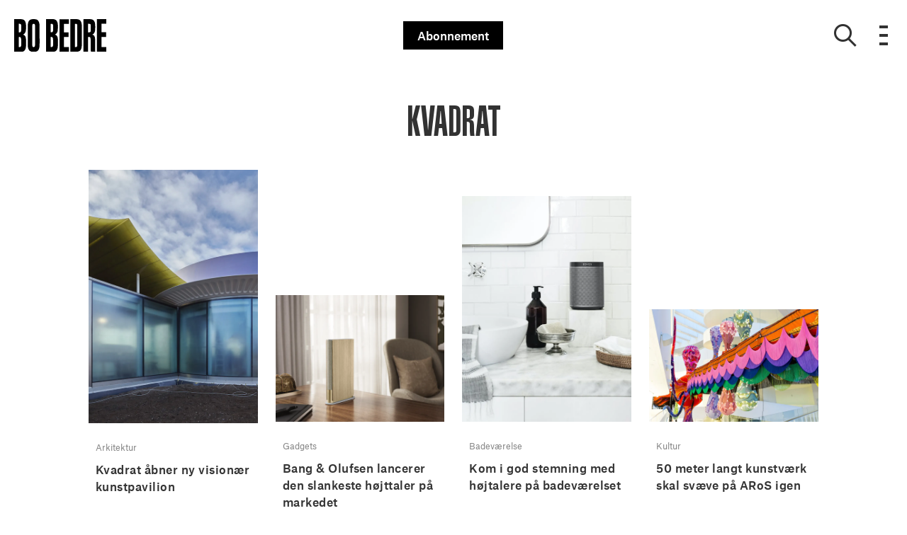

--- FILE ---
content_type: text/html; charset=utf-8
request_url: https://bobedre.dk/tags/kvadrat
body_size: 40985
content:
<!doctype html>
<html data-n-head-ssr lang="da" data-n-head="%7B%22lang%22:%7B%22ssr%22:%22da%22%7D%7D">
  <head >
    <title>Kvadrat | bobedre.dk</title><meta data-n-head="ssr" charset="utf-8"><meta data-n-head="ssr" name="viewport" content="width=device-width, initial-scale=1"><meta data-n-head="ssr" name="mobile-web-app-capable" content="yes"><meta data-n-head="ssr" name="apple-mobile-web-app-capable" content="yes"><meta data-n-head="ssr" name="apple-mobile-web-app-status-bar-style" content="black"><meta data-n-head="ssr" name="HandheldFriendly" content="true"><meta data-n-head="ssr" http-equiv="Accept-CH" content="DPR, Width, Viewport-Width"><meta data-n-head="ssr" http-equiv="X-UA-Compatible" content="IE=edge,chrome=1"><meta data-n-head="ssr" name="format-detection" content="telephone=no,date=no,address=no,email=no,url=no"><meta data-n-head="ssr" name="bwlVersion" content="1.5.2"><meta data-n-head="ssr" property="fb:app_id" content="330659173714901"><meta data-n-head="ssr" property="og:locale" content="da_DK"><meta data-n-head="ssr" property="og:site_name" content="BO BEDRE"><meta data-n-head="ssr" property="theme-color" content="#ed4b36"><meta data-n-head="ssr" name="description" content="BO BEDRE holder dig orienteret om det nyeste inden for bolig, arkitektur, design og mad. Find boligreportager og designnyheder online på bobedre.dk"><meta data-n-head="ssr" property="og:url" content="https://bobedre.dk/tags/kvadrat"><meta data-n-head="ssr" property="og:title" content="Kvadrat"><meta data-n-head="ssr" property="og:description" content="BO BEDRE holder dig orienteret om det nyeste inden for bolig, arkitektur, design og mad. Find boligreportager og designnyheder online på bobedre.dk"><meta data-n-head="ssr" name="cxense-site-id" content="9222363338076056876"><meta data-n-head="ssr" name="cXenseParse:bod-country" content="dk"><meta data-n-head="ssr" name="cXenseParse:bod-brand" content="BOB"><meta data-n-head="ssr" name="cXenseParse:bod-language" content="da"><meta data-n-head="ssr" name="cXenseParse:articleid" content="796"><meta data-n-head="ssr" name="cXenseParse:bod-pagetype" content="tag"><meta data-n-head="ssr" name="cXenseParse:pageclass" content="content"><meta data-n-head="ssr" name="cXenseParse:title" content="Kvadrat"><meta data-n-head="ssr" name="cXenseParse:body-text" content=""><meta data-n-head="ssr" name="cXenseParse:description" content="BO BEDRE holder dig orienteret om det nyeste inden for bolig, arkitektur, design og mad. Find boligreportager og designnyheder online på bobedre.dk"><meta data-n-head="ssr" name="cXenseParse:image" content=""><meta data-n-head="ssr" name="cXenseParse:bod-danishsearchtitle" content=""><meta data-n-head="ssr" name="cXenseParse:recs:recommendable" content="false"><meta data-n-head="ssr" name="bcm-brand" content="BOB"><meta data-n-head="ssr" name="bcm-country" content="dk"><meta data-n-head="ssr" name="bcm-type" content="site"><meta data-n-head="ssr" name="bcm-tablet-breakpoint" content="1025"><meta data-n-head="ssr" name="bcm-mobile-breakpoint" content="768"><meta data-n-head="ssr" name="bcm-title" content="Kvadrat"><meta data-n-head="ssr" name="robots" content="max-image-preview:large"><meta data-n-head="ssr" property="bad:device" name="bad:device" content="desktop"><meta data-n-head="ssr" property="bad:pageType" name="bad:pageType" content="section"><meta data-n-head="ssr" data-n-head="ssr" name="cXenseParse:bod-dominantimage-crop-tv" content="q=60&amp;fp-x=0.46&amp;fp-y=0.53&amp;fit=crop&amp;crop=focalpoint&amp;ar=13:9"><meta data-n-head="ssr" data-n-head="ssr" name="cXenseParse:bod-dominantimage-crop-square" content="q=60&amp;fp-x=0.46&amp;fp-y=0.53&amp;fit=crop&amp;crop=focalpoint&amp;ar=1:1"><meta data-n-head="ssr" data-n-head="ssr" name="cXenseParse:bod-dominantimage-crop-wide169" content="q=60&amp;fp-x=0.46&amp;fp-y=0.53&amp;fit=crop&amp;crop=focalpoint&amp;ar=16:9"><meta data-n-head="ssr" data-n-head="ssr" name="cXenseParse:bod-dominantimage-crop-tv" content="q=60&amp;fp-x=0.46&amp;fp-y=0.53&amp;fit=crop&amp;crop=focalpoint&amp;ar=13:9"><meta data-n-head="ssr" data-n-head="ssr" name="cXenseParse:bod-dominantimage-crop-square" content="q=60&amp;fp-x=0.46&amp;fp-y=0.53&amp;fit=crop&amp;crop=focalpoint&amp;ar=1:1"><meta data-n-head="ssr" data-n-head="ssr" name="cXenseParse:bod-dominantimage-crop-wide169" content="q=60&amp;fp-x=0.46&amp;fp-y=0.53&amp;fit=crop&amp;crop=focalpoint&amp;ar=16:9"><meta data-n-head="ssr" data-n-head="ssr" name="cXenseParse:bod-dominantimage-crop-tv" content="q=60&amp;fp-x=0.46&amp;fp-y=0.53&amp;fit=crop&amp;crop=focalpoint&amp;ar=13:9"><meta data-n-head="ssr" data-n-head="ssr" name="cXenseParse:bod-dominantimage-crop-square" content="q=60&amp;fp-x=0.46&amp;fp-y=0.53&amp;fit=crop&amp;crop=focalpoint&amp;ar=1:1"><meta data-n-head="ssr" data-n-head="ssr" name="cXenseParse:bod-dominantimage-crop-wide169" content="q=60&amp;fp-x=0.46&amp;fp-y=0.53&amp;fit=crop&amp;crop=focalpoint&amp;ar=16:9"><meta data-n-head="ssr" data-n-head="ssr" name="cXenseParse:bod-dominantimage-crop-tv" content="q=60&amp;fp-x=0.46&amp;fp-y=0.53&amp;fit=crop&amp;crop=focalpoint&amp;ar=13:9"><meta data-n-head="ssr" data-n-head="ssr" name="cXenseParse:bod-dominantimage-crop-square" content="q=60&amp;fp-x=0.46&amp;fp-y=0.53&amp;fit=crop&amp;crop=focalpoint&amp;ar=1:1"><meta data-n-head="ssr" data-n-head="ssr" name="cXenseParse:bod-dominantimage-crop-wide169" content="q=60&amp;fp-x=0.46&amp;fp-y=0.53&amp;fit=crop&amp;crop=focalpoint&amp;ar=16:9"><meta data-n-head="ssr" data-n-head="ssr" name="cXenseParse:bod-dominantimage-crop-tv" content="q=60&amp;fp-x=0.46&amp;fp-y=0.53&amp;fit=crop&amp;crop=focalpoint&amp;ar=13:9"><meta data-n-head="ssr" data-n-head="ssr" name="cXenseParse:bod-dominantimage-crop-square" content="q=60&amp;fp-x=0.46&amp;fp-y=0.53&amp;fit=crop&amp;crop=focalpoint&amp;ar=1:1"><meta data-n-head="ssr" data-n-head="ssr" name="cXenseParse:bod-dominantimage-crop-wide169" content="q=60&amp;fp-x=0.46&amp;fp-y=0.53&amp;fit=crop&amp;crop=focalpoint&amp;ar=16:9"><meta data-n-head="ssr" data-n-head="ssr" name="cXenseParse:bod-dominantimage-crop-tv" content="q=60&amp;fp-x=0.46&amp;fp-y=0.53&amp;fit=crop&amp;crop=focalpoint&amp;ar=13:9"><meta data-n-head="ssr" data-n-head="ssr" name="cXenseParse:bod-dominantimage-crop-square" content="q=60&amp;fp-x=0.46&amp;fp-y=0.53&amp;fit=crop&amp;crop=focalpoint&amp;ar=1:1"><meta data-n-head="ssr" data-n-head="ssr" name="cXenseParse:bod-dominantimage-crop-wide169" content="q=60&amp;fp-x=0.46&amp;fp-y=0.53&amp;fit=crop&amp;crop=focalpoint&amp;ar=16:9"><meta data-n-head="ssr" data-n-head="ssr" name="cXenseParse:bod-dominantimage-crop-tv" content="q=60&amp;fp-x=0.46&amp;fp-y=0.53&amp;fit=crop&amp;crop=focalpoint&amp;ar=13:9"><meta data-n-head="ssr" data-n-head="ssr" name="cXenseParse:bod-dominantimage-crop-square" content="q=60&amp;fp-x=0.46&amp;fp-y=0.53&amp;fit=crop&amp;crop=focalpoint&amp;ar=1:1"><meta data-n-head="ssr" data-n-head="ssr" name="cXenseParse:bod-dominantimage-crop-wide169" content="q=60&amp;fp-x=0.46&amp;fp-y=0.53&amp;fit=crop&amp;crop=focalpoint&amp;ar=16:9"><meta data-n-head="ssr" data-n-head="ssr" name="cXenseParse:bod-dominantimage-crop-tv" content="q=60&amp;fp-x=0.46&amp;fp-y=0.53&amp;fit=crop&amp;crop=focalpoint&amp;ar=13:9"><meta data-n-head="ssr" data-n-head="ssr" name="cXenseParse:bod-dominantimage-crop-square" content="q=60&amp;fp-x=0.46&amp;fp-y=0.53&amp;fit=crop&amp;crop=focalpoint&amp;ar=1:1"><meta data-n-head="ssr" data-n-head="ssr" name="cXenseParse:bod-dominantimage-crop-wide169" content="q=60&amp;fp-x=0.46&amp;fp-y=0.53&amp;fit=crop&amp;crop=focalpoint&amp;ar=16:9"><meta data-n-head="ssr" data-n-head="ssr" name="cXenseParse:bod-dominantimage-crop-tv" content="q=60&amp;fp-x=0.46&amp;fp-y=0.53&amp;fit=crop&amp;crop=focalpoint&amp;ar=13:9"><meta data-n-head="ssr" data-n-head="ssr" name="cXenseParse:bod-dominantimage-crop-square" content="q=60&amp;fp-x=0.46&amp;fp-y=0.53&amp;fit=crop&amp;crop=focalpoint&amp;ar=1:1"><meta data-n-head="ssr" data-n-head="ssr" name="cXenseParse:bod-dominantimage-crop-wide169" content="q=60&amp;fp-x=0.46&amp;fp-y=0.53&amp;fit=crop&amp;crop=focalpoint&amp;ar=16:9"><meta data-n-head="ssr" data-n-head="ssr" name="cXenseParse:bod-dominantimage-crop-tv" content="q=60&amp;fp-x=0.46&amp;fp-y=0.53&amp;fit=crop&amp;crop=focalpoint&amp;ar=13:9"><meta data-n-head="ssr" data-n-head="ssr" name="cXenseParse:bod-dominantimage-crop-square" content="q=60&amp;fp-x=0.46&amp;fp-y=0.53&amp;fit=crop&amp;crop=focalpoint&amp;ar=1:1"><meta data-n-head="ssr" data-n-head="ssr" name="cXenseParse:bod-dominantimage-crop-wide169" content="q=60&amp;fp-x=0.46&amp;fp-y=0.53&amp;fit=crop&amp;crop=focalpoint&amp;ar=16:9"><meta data-n-head="ssr" data-n-head="ssr" name="cXenseParse:bod-dominantimage-crop-tv" content="q=60&amp;fp-x=0.46&amp;fp-y=0.53&amp;fit=crop&amp;crop=focalpoint&amp;ar=13:9"><meta data-n-head="ssr" data-n-head="ssr" name="cXenseParse:bod-dominantimage-crop-square" content="q=60&amp;fp-x=0.46&amp;fp-y=0.53&amp;fit=crop&amp;crop=focalpoint&amp;ar=1:1"><meta data-n-head="ssr" data-n-head="ssr" name="cXenseParse:bod-dominantimage-crop-wide169" content="q=60&amp;fp-x=0.46&amp;fp-y=0.53&amp;fit=crop&amp;crop=focalpoint&amp;ar=16:9"><meta data-n-head="ssr" data-n-head="ssr" name="cXenseParse:bod-dominantimage-crop-tv" content="q=60&amp;fp-x=0.46&amp;fp-y=0.53&amp;fit=crop&amp;crop=focalpoint&amp;ar=13:9"><meta data-n-head="ssr" data-n-head="ssr" name="cXenseParse:bod-dominantimage-crop-square" content="q=60&amp;fp-x=0.46&amp;fp-y=0.53&amp;fit=crop&amp;crop=focalpoint&amp;ar=1:1"><meta data-n-head="ssr" data-n-head="ssr" name="cXenseParse:bod-dominantimage-crop-wide169" content="q=60&amp;fp-x=0.46&amp;fp-y=0.53&amp;fit=crop&amp;crop=focalpoint&amp;ar=16:9"><meta data-n-head="ssr" data-n-head="ssr" name="cXenseParse:bod-dominantimage-crop-tv" content="q=60&amp;fp-x=0.46&amp;fp-y=0.53&amp;fit=crop&amp;crop=focalpoint&amp;ar=13:9"><meta data-n-head="ssr" data-n-head="ssr" name="cXenseParse:bod-dominantimage-crop-square" content="q=60&amp;fp-x=0.46&amp;fp-y=0.53&amp;fit=crop&amp;crop=focalpoint&amp;ar=1:1"><meta data-n-head="ssr" data-n-head="ssr" name="cXenseParse:bod-dominantimage-crop-wide169" content="q=60&amp;fp-x=0.46&amp;fp-y=0.53&amp;fit=crop&amp;crop=focalpoint&amp;ar=16:9"><link data-n-head="ssr" rel="icon" type="image/x-icon" href="/favicon.ico"><link data-n-head="ssr" rel="preconnect" href="https://dev.visualwebsiteoptimizer.com"><link data-n-head="ssr" rel="canonical" href="https://bobedre.dk/tags/kvadrat"><link data-n-head="ssr" rel="alternate" type="application/rss+xml" title="BO BEDRE RSS feed" href="https://bobedre.dk/feed/rss"><link data-n-head="ssr" rel="alternate" hreflang="da-DK" href="https://bobedre.dk/tags/kvadrat"><script data-n-head="ssr" type="text/javascript" id="vwoCode">  window._vwo_code || (function() {
            var account_id = 713144,
                version = 2.1,
                settings_tolerance = 2000,
                hide_element = 'body',
                hide_element_style = 'opacity:0 !important;filter:alpha(opacity=0) !important;background:none !important;transition:none !important;',
                f = false, w = window, d = document, v = d.querySelector('#vwoCode'),
                cK = '_vwo_' + account_id + '_settings', cc = {};
            try {
              var c = JSON.parse(localStorage.getItem('_vwo_' + account_id + '_config'));
              cc = c && typeof c === 'object' ? c : {};
            } catch (e) {}
            var stT = cc.stT === 'session' ? w.sessionStorage : w.localStorage;
            code = {
              use_existing_jquery: function() { return typeof use_existing_jquery !== 'undefined' ? use_existing_jquery : undefined; },
              library_tolerance: function() { return typeof library_tolerance !== 'undefined' ? library_tolerance : undefined; },
              settings_tolerance: function() { return cc.sT || settings_tolerance; },
              hide_element_style: function() { return '{' + (cc.hES || hide_element_style) + '}'; },
              hide_element: function() {
                if (performance.getEntriesByName('first-contentful-paint')[0]) { return ''; }
                return typeof cc.hE === 'string' ? cc.hE : hide_element;
              },
              getVersion: function() { return version; },
              finish: function(e) {
                if (!f) {
                  f = true;
                  var t = d.getElementById('_vis_opt_path_hides');
                  if (t) t.parentNode.removeChild(t);
                  if (e) (new Image).src = 'https://dev.visualwebsiteoptimizer.com/ee.gif?a=' + account_id + e;
                }
              },
              finished: function() { return f; },
              addScript: function(e) {
                var t = d.createElement('script');
                t.type = 'text/javascript';
                if (e.src) { t.src = e.src; } else { t.text = e.text; }
                d.getElementsByTagName('head')[0].appendChild(t);
              },
              load: function(e, t) {
                var i = this.getSettings(), n = d.createElement('script'), r = this;
                t = t || {};
                if (i) {
                  n.textContent = i;
                  d.getElementsByTagName('head')[0].appendChild(n);
                  if (!w.VWO || VWO.caE) {
                    stT.removeItem(cK);
                    r.load(e);
                  }
                } else {
                  var o = new XMLHttpRequest();
                  o.open('GET', e, true);
                  o.withCredentials = !t.dSC;
                  o.responseType = t.responseType || 'text';
                  o.onload = function() {
                    if (t.onloadCb) { return t.onloadCb(o, e); }
                    if (o.status === 200) { _vwo_code.addScript({ text: o.responseText }); }
                    else { _vwo_code.finish('&e=loading_failure:' + e); }
                  };
                  o.onerror = function() {
                    if (t.onerrorCb) { return t.onerrorCb(e); }
                    _vwo_code.finish('&e=loading_failure:' + e);
                  };
                  o.send();
                }
              },
              getSettings: function() {
                try {
                  var e = stT.getItem(cK);
                  if (!e) { return; }
                  e = JSON.parse(e);
                  if (Date.now() > e.e) {
                    stT.removeItem(cK);
                    return;
                  }
                  return e.s;
                } catch (e) { return; }
              },
              init: function() {
                if (d.URL.indexOf('__vwo_disable__') > -1) return;
                var e = this.settings_tolerance();
                w._vwo_settings_timer = setTimeout(function() {
                  _vwo_code.finish();
                  stT.removeItem(cK);
                }, e);
                var t;
                if (this.hide_element() !== 'body') {
                  t = d.createElement('style');
                  var i = this.hide_element(), n = i ? i + this.hide_element_style() : '', r = d.getElementsByTagName('head')[0];
                  t.setAttribute('id', '_vis_opt_path_hides');
                  v && t.setAttribute('nonce', v.nonce);
                  t.setAttribute('type', 'text/css');
                  if (t.styleSheet) t.styleSheet.cssText = n;
                  else t.appendChild(d.createTextNode(n));
                  r.appendChild(t);
                } else {
                  t = d.getElementsByTagName('head')[0];
                  var n = d.createElement('div');
                  n.style.cssText = 'z-index: 2147483647 !important;position: fixed !important;left: 0 !important;top: 0 !important;width: 100% !important;height: 100% !important;background: white !important;';
                  n.setAttribute('id', '_vis_opt_path_hides');
                  n.classList.add('_vis_hide_layer');
                  t.parentNode.insertBefore(n, t.nextSibling);
                }
                var o = 'https://dev.visualwebsiteoptimizer.com/j.php?a=' + account_id + '&u=' + encodeURIComponent(d.URL) + '&vn=' + version;
                if (w.location.search.indexOf('_vwo_xhr') !== -1) {
                  this.addScript({ src: o });
                } else {
                  this.load(o + '&x=true');
                }
              }
            };
            w._vwo_code = code;
            code.init();
          })();
      
          window.VWO = window.VWO || [];
          window.VWO.push(['onVariationApplied', function(data) {
            var expId = data[1];
            var variationId = data[2];
            if (typeof(_vwo_exp[expId].comb_n[variationId]) !== 'undefined' && ['VISUAL_AB', 'VISUAL', 'SPLIT_URL', 'SURVEY'].indexOf(_vwo_exp[expId].type) > -1) {
              var x = [_vwo_exp[expId].comb_n[variationId]];
              window._mfq = window._mfq || [];
              window._mfq.push(["tag", "Variant: " + x]);
            }
          }]);  </script><script data-n-head="ssr" data-hid="gtm-script">if(!window._gtm_init){window._gtm_init=1;(function(w,n,d,m,e,p){w[d]=(w[d]==1||n[d]=='yes'||n[d]==1||n[m]==1||(w[e]&&w[e][p]&&w[e][p]()))?1:0})(window,navigator,'doNotTrack','msDoNotTrack','external','msTrackingProtectionEnabled');(function(w,d,s,l,x,y){w[x]={};w._gtm_inject=function(i){if(w.doNotTrack||w[x][i])return;w[x][i]=1;w[l]=w[l]||[];w[l].push({'gtm.start':new Date().getTime(),event:'gtm.js'});var f=d.getElementsByTagName(s)[0],j=d.createElement(s);j.async=true;j.src='https://www.googletagmanager.com/gtm.js?id='+i;f.parentNode.insertBefore(j,f);}})(window,document,'script','dataLayer','_gtm_ids','_gtm_inject')}</script><script data-n-head="ssr" data-hid="CookieConsent" id="CookieConsent" type="text/javascript" charset="utf-8">window.gdprAppliesGlobally=true;(function(){function r(e){if(!window.frames[e]){if(document.body&&document.body.firstChild){var t=document.body;var n=document.createElement("iframe");n.style.display="none";n.name=e;n.title=e;t.insertBefore(n,t.firstChild)}else{setTimeout(function(){r(e)},5)}}}function e(n,i,o,c,s){function e(e,t,n,r){if(typeof n!=="function"){return}if(!window[i]){window[i]=[]}var a=false;if(s){a=s(e,r,n)}if(!a){window[i].push({command:e,version:t,callback:n,parameter:r})}}e.stub=true;e.stubVersion=2;function t(r){if(!window[n]||window[n].stub!==true){return}if(!r.data){return}var a=typeof r.data==="string";var e;try{e=a?JSON.parse(r.data):r.data}catch(t){return}if(e[o]){var i=e[o];window[n](i.command,i.version,function(e,t){var n={};n[c]={returnValue:e,success:t,callId:i.callId};r.source.postMessage(a?JSON.stringify(n):n,"*")},i.parameter)}}if(typeof window[n]!=="function"){window[n]=e;if(window.addEventListener){window.addEventListener("message",t,false)}else{window.attachEvent("onmessage",t)}}}e("__tcfapi","__tcfapiBuffer","__tcfapiCall","__tcfapiReturn");r("__tcfapiLocator");(function(e,t){var n=document.createElement("link");n.rel="preload";n.as="script";var r=document.createElement("script");r.id="spcloader";r.type="text/javascript";r["async"]=true;r.charset="utf-8";var a="https://sdk.privacy-center.org/"+e+"/loader.js?target_type=notice&target="+t;n.href=a;r.src=a;var i=document.getElementsByTagName("script")[0];i.parentNode.insertBefore(n,i);i.parentNode.insertBefore(r,i)})("fb809c51-e9cd-4e35-a92d-e44bb858841e","ggjHm33Y")})();</script><script data-n-head="ssr" data-hid="DidomiConfig" innterHTML="window.didomiConfig = {
        user: {
          bots: {
            consentRequired: false,
            types: ['crawlers', 'performance'],
            extraUserAgents: [],
          }
        }
      }" type="text/javascript" charset="utf-8"></script><script data-n-head="ssr" data-hid="gpt-script-id" src="https://securepubads.g.doubleclick.net/tag/js/gpt.js" data-vendor="google"></script><script data-n-head="ssr" data-hid="rubicon-script-id" src="https://micro.rubiconproject.com/prebid/dynamic/12954.js?site=BP_DK" id="rubicon-script-id" data-vendor="iab:52"></script><script data-n-head="ssr" data-hid="cxense" src="https://cdn.cxense.com/cx.cce.js" defer ssr="false"></script><script data-n-head="ssr" data-hid="common-bonnier-datalayer-cloud-script" src="https://europe-west1-bonnier-big-data.cloudfunctions.net/commonBonnierDataLayer" async></script><script data-n-head="ssr" data-hid="cxense-init" type="text/javascript" charset="utf-8">
            window.cX = window.cX || {}
            window.cX.callQueue = window.cX.callQueue || []
            window.cX.callQueue.push(['setSiteId', '9222363338076056876'])
            window.cX.callQueue.push(['sendPageViewEvent'])
          </script><script data-n-head="ssr" data-hid="piano-script" type="text/javascript" charset="utf-8" ssr="false">
          tp = window.tp || [];
          tp.push(["setAid", 'VsarSMejpu']);
          tp.push(["setSandbox", false]);
          tp.push(["setCxenseSiteId", '9222363338076056876']);

          (function(src) {
              var a = document.createElement("script");
              a.type = "text/javascript";
              a.async = true;
              a.src = src;
              var b = document.getElementsByTagName("script")[0];
              b.parentNode.insertBefore(a, b)
          })("https://cdn.tinypass.com/api/tinypass.min.js");
      </script><script data-n-head="ssr" type="application/ld+json">[{"@context":"https://schema.org","@type":"CollectionPage","@id":"https://bobedre.dk/tags/kvadrat#/webpage.collection","inLanguage":"da-DK","url":"https://bobedre.dk/tags/kvadrat","mainEntityOfPage":"https://bobedre.dk/tags/kvadrat","name":"Kvadrat","description":"BO BEDRE holder dig orienteret om det nyeste inden for bolig, arkitektur, design og mad. Find boligreportager og designnyheder online på bobedre.dk","publisher":[{"@type":"Organization","url":"https://bobedre.dk","name":"BO BEDRE","description":"BO BEDRE holder dig orienteret om det nyeste inden for bolig, arkitektur, design og mad. Find boligreportager og designnyheder online på bobedre.dk","logo":[{"@type":"ImageObject","url":"bobedre.dk/logo.png"}]}]},{"@context":"https://schema.org","@type":"ItemList","itemListElement":[{"@type":"ListItem","position":1,"url":"https://bobedre.dk/arkitektur/kvadrat-aabner-ny-visionaer-kunstpavilion"},{"@type":"ListItem","position":2,"url":"https://bobedre.dk/gadgets/beosound-emerge"},{"@type":"ListItem","position":3,"url":"https://bobedre.dk/indretning/badevaerelse/hojtalere-til-badevaerelset"},{"@type":"ListItem","position":4,"url":"https://bobedre.dk/kultur/50-meter-langt-kunstvaerk-skal-svaeve-paa-aros-igen"},{"@type":"ListItem","position":5,"url":"https://bobedre.dk/design/profiler/stort-portraet-af-farvealkymisten-margrethe-odgaard"},{"@type":"ListItem","position":6,"url":"https://bobedre.dk/design/montana-relancerer-gammel-klassiker"},{"@type":"ListItem","position":7,"url":"https://bobedre.dk/design/profiler/mod-manden-i-det-rode-hus"},{"@type":"ListItem","position":8,"url":"https://bobedre.dk/indretning/inspiration/kvadrats-nye-showroom-er-let-luftigt-og-cool"},{"@type":"ListItem","position":9,"url":"https://bobedre.dk/design/profiler/geniale-gardiner"},{"@type":"ListItem","position":10,"url":"https://bobedre.dk/jul/strataekt-vinteridyl"},{"@type":"ListItem","position":11,"url":"https://bobedre.dk/indretning/stue/los-bohemestil-i-den-nye-stue"},{"@type":"ListItem","position":12,"url":"https://bobedre.dk/boliger/lejligheder/ich-bin-ein-danskberliner"},{"@type":"ListItem","position":13,"url":"https://bobedre.dk/indretning/sovevaerelse/til-morkebla-naetter-og-lyse-dage"}]}]</script><link rel="preload" href="/_nuxt/dbeb5ec.js" as="script"><link rel="preload" href="/_nuxt/721b5e5.js" as="script"><link rel="preload" href="/_nuxt/css/50bdf8d.css" as="style"><link rel="preload" href="/_nuxt/5b37ddc.js" as="script"><link rel="preload" href="/_nuxt/css/a344fad.css" as="style"><link rel="preload" href="/_nuxt/89ef3a5.js" as="script"><link rel="preload" href="/_nuxt/5bb1b00.js" as="script"><link rel="preload" href="/_nuxt/css/8ebff97.css" as="style"><link rel="preload" href="/_nuxt/f895dda.js" as="script"><link rel="preload" href="/_nuxt/css/05f5678.css" as="style"><link rel="preload" href="/_nuxt/0068302.js" as="script"><link rel="preload" href="/_nuxt/9d92f91.js" as="script"><link rel="preload" href="/_nuxt/css/5d73a1d.css" as="style"><link rel="preload" href="/_nuxt/f9207fb.js" as="script"><link rel="preload" href="/_nuxt/css/d8e4ca9.css" as="style"><link rel="preload" href="/_nuxt/9e82b7a.js" as="script"><link rel="stylesheet" href="/_nuxt/css/50bdf8d.css"><link rel="stylesheet" href="/_nuxt/css/a344fad.css"><link rel="stylesheet" href="/_nuxt/css/8ebff97.css"><link rel="stylesheet" href="/_nuxt/css/05f5678.css"><link rel="stylesheet" href="/_nuxt/css/5d73a1d.css"><link rel="stylesheet" href="/_nuxt/css/d8e4ca9.css">
  </head>
  <body class="no-js" data-n-head="%7B%22class%22:%7B%22ssr%22:%22no-js%22%7D%7D">
    <noscript data-n-head="ssr" data-hid="gtm-noscript" data-pbody="true"><iframe src="https://www.googletagmanager.com/ns.html?id=GTM-5HQ6KLM&" height="0" width="0" style="display:none;visibility:hidden" title="gtm"></iframe></noscript><div data-server-rendered="true" id="__nuxt"><!----><div id="__layout"><main data-fetch-key="data-v-e7b286b2:0" data-v-e7b286b2><div id="mkt-placement-5" data-v-afb14004 data-v-e7b286b2></div> <div id="mkt-placement-4" data-v-afb14004 data-v-e7b286b2></div> <div id="mkt-placement-11" data-v-afb14004 data-v-e7b286b2></div> <div data-v-e7b286b2><div class="vue-portal-target" data-v-e7b286b2></div></div> <header id="header" class="header" data-v-7ab33d45 data-v-e7b286b2><input id="main-menu-toggle" type="checkbox" tabindex="-1" class="js-menu-fallback-checkbox" data-v-7ab33d45> <div class="header-grid" data-v-7ab33d45><div class="header-grid__left" data-v-7ab33d45><a href="/" title="Tilbage til forsiden" class="header__logo nuxt-link-active" data-v-35f2079a data-v-7ab33d45><img src="/logo.svg" alt="Brand logo" data-v-35f2079a></a></div> <div class="header-grid__middle" data-v-7ab33d45><a target="_blank" rel="noopener noreferrer nofollow" href="https://abonnement.bobedre.dk/brand/bo-bedre/?media=Abonner_link" class="subscribe-btn" data-v-7ab33d45>Abonnement</a></div> <div class="header-grid__right" data-v-7ab33d45><button aria-label="Show search" class="btn--clean header-grid__right__search" data-v-7ab33d45><i class="icon-search" data-v-7ab33d45></i></button> <label aria-expanded="false" aria-controls="offcanvas" aria-label="Open menu" tabindex="0" for="main-menu-toggle" class="header-grid__right__menu" style="outline: none; user-select: none" data-v-7ab33d45><div class="hamburger" data-v-7ab33d45><span data-v-7ab33d45></span> <span data-v-7ab33d45></span> <span data-v-7ab33d45></span> <span data-v-7ab33d45></span></div></label> <!----> <div class="no-js__menu" data-v-7ab33d45><div class="overlay-wrapper" data-v-358de686 data-v-7ab33d45><div class="overlay-inner" data-v-358de686><div class="container show-menu" data-v-5702ebc4 data-v-7ab33d45><div class="mobile-search" data-v-5702ebc4><div class="mobile-search__input" data-v-514ef90f data-v-5702ebc4><div class="search-container" data-v-514ef90f><div class="centered-form" data-v-514ef90f><form data-v-514ef90f><input placeholder="Søg" type="search" tabindex="-1" value="" class="search__input" data-v-514ef90f> <button type="submit" class="search-arrow-container" data-v-514ef90f><svg viewBox="0 0 24 24" class="btn-search" data-v-514ef90f><use xlink:href="/_nuxt/img/sprite.2d4c96a.svg#search"></use></svg></button></form></div></div></div></div> <div class="grid-menu" data-v-5702ebc4><div role="menuitem" class="grid-menu__item" data-v-5702ebc4><div class="main-menu" data-v-5702ebc4><div class="main-menu__header" data-v-5702ebc4><a href="/boliger" data-v-5702ebc4><span data-v-5702ebc4>Boliger</span></a> <button class="main-menu__icon" data-v-5702ebc4><i class="icon-arrow-down" data-v-5702ebc4></i></button></div> <div class="main-menu__content sub-menu" data-v-5702ebc4><ul class="sub-menu__list" data-v-5702ebc4><li class="sub-menu__item" data-v-5702ebc4><a href="/boliger/sommerhuse" data-v-5702ebc4><span data-v-5702ebc4>Sommerhuse</span></a></li><li class="sub-menu__item" data-v-5702ebc4><a href="/boliger/huse" data-v-5702ebc4><span data-v-5702ebc4>Huse</span></a></li><li class="sub-menu__item" data-v-5702ebc4><a href="/boliger/lejligheder" data-v-5702ebc4><span data-v-5702ebc4>Lejligheder</span></a></li><li class="sub-menu__item" data-v-5702ebc4><a href="/boliger/slotte" data-v-5702ebc4><span data-v-5702ebc4>Slotte og herregårde</span></a></li><li class="sub-menu__item" data-v-5702ebc4><a href="/tags/smarthome" data-v-5702ebc4><span data-v-5702ebc4>Smarthome</span></a></li></ul></div></div></div><div role="menuitem" class="grid-menu__item" data-v-5702ebc4><div class="main-menu" data-v-5702ebc4><div class="main-menu__header" data-v-5702ebc4><a href="/indretning" data-v-5702ebc4><span data-v-5702ebc4>Indretning</span></a> <button class="main-menu__icon" data-v-5702ebc4><i class="icon-arrow-down" data-v-5702ebc4></i></button></div> <div class="main-menu__content sub-menu" data-v-5702ebc4><ul class="sub-menu__list" data-v-5702ebc4><li class="sub-menu__item" data-v-5702ebc4><a href="/indretning/stue" data-v-5702ebc4><span data-v-5702ebc4>Stue</span></a></li><li class="sub-menu__item" data-v-5702ebc4><a href="/indretning/badevaerelse" data-v-5702ebc4><span data-v-5702ebc4>Badeværelse</span></a></li><li class="sub-menu__item" data-v-5702ebc4><a href="/indretning/koekken" data-v-5702ebc4><span data-v-5702ebc4>Køkken</span></a></li><li class="sub-menu__item" data-v-5702ebc4><a href="/indretning/entre" data-v-5702ebc4><span data-v-5702ebc4>Entré</span></a></li><li class="sub-menu__item" data-v-5702ebc4><a href="/indretning/kontor" data-v-5702ebc4><span data-v-5702ebc4>Kontor</span></a></li><li class="sub-menu__item" data-v-5702ebc4><a href="/indretning/sovevaerelse" data-v-5702ebc4><span data-v-5702ebc4>Soveværelse</span></a></li><li class="sub-menu__item" data-v-5702ebc4><a href="/indretning/boernevaerelse" data-v-5702ebc4><span data-v-5702ebc4>Børneværelse</span></a></li><li class="sub-menu__item" data-v-5702ebc4><a href="/indretning/lamper" data-v-5702ebc4><span data-v-5702ebc4>Lamper</span></a></li><li class="sub-menu__item" data-v-5702ebc4><a href="/indretning/planter" data-v-5702ebc4><span data-v-5702ebc4>Planter</span></a></li></ul></div></div></div><div role="menuitem" class="grid-menu__item" data-v-5702ebc4><div class="main-menu" data-v-5702ebc4><div class="main-menu__header" data-v-5702ebc4><a href="/arkitektur" data-v-5702ebc4><span data-v-5702ebc4>Design &amp; Arkitektur</span></a> <button class="main-menu__icon" data-v-5702ebc4><i class="icon-arrow-down" data-v-5702ebc4></i></button></div> <div class="main-menu__content sub-menu" data-v-5702ebc4><ul class="sub-menu__list" data-v-5702ebc4><li class="sub-menu__item" data-v-5702ebc4><a href="/arkitektur" data-v-5702ebc4><span data-v-5702ebc4>Arkitektur</span></a></li><li class="sub-menu__item" data-v-5702ebc4><a href="/design" data-v-5702ebc4><span data-v-5702ebc4>Design</span></a></li><li class="sub-menu__item" data-v-5702ebc4><a href="/kultur" data-v-5702ebc4><span data-v-5702ebc4>Kultur</span></a></li><li class="sub-menu__item" data-v-5702ebc4><a href="/gadgets" data-v-5702ebc4><span data-v-5702ebc4>Gadgets</span></a></li><li class="sub-menu__item" data-v-5702ebc4><a href="/design/design-awards" data-v-5702ebc4><span data-v-5702ebc4>Design Awards</span></a></li><li class="sub-menu__item" data-v-5702ebc4><a href="/design/3-days-of-design" data-v-5702ebc4><span data-v-5702ebc4>3 Days of Design</span></a></li></ul></div></div></div><div role="menuitem" class="grid-menu__item" data-v-5702ebc4><div class="main-menu" data-v-5702ebc4><div class="main-menu__header" data-v-5702ebc4><a href="/opskrifter" data-v-5702ebc4><span data-v-5702ebc4>Mad</span></a> <button class="main-menu__icon" data-v-5702ebc4><i class="icon-arrow-down" data-v-5702ebc4></i></button></div> <div class="main-menu__content sub-menu" data-v-5702ebc4><ul class="sub-menu__list" data-v-5702ebc4><li class="sub-menu__item" data-v-5702ebc4><a href="/opskrifter/forret" data-v-5702ebc4><span data-v-5702ebc4>Forret</span></a></li><li class="sub-menu__item" data-v-5702ebc4><a href="/opskrifter/hovedret" data-v-5702ebc4><span data-v-5702ebc4>Hovedret</span></a></li><li class="sub-menu__item" data-v-5702ebc4><a href="/opskrifter/dessert" data-v-5702ebc4><span data-v-5702ebc4>Dessert</span></a></li><li class="sub-menu__item" data-v-5702ebc4><a href="/opskrifter/temaer" data-v-5702ebc4><span data-v-5702ebc4>Menu</span></a></li><li class="sub-menu__item" data-v-5702ebc4><a href="/tags/vegetar" data-v-5702ebc4><span data-v-5702ebc4>Vegetar</span></a></li><li class="sub-menu__item" data-v-5702ebc4><a href="/tags/kaffe" data-v-5702ebc4><span data-v-5702ebc4>Kaffe</span></a></li><li class="sub-menu__item" data-v-5702ebc4><a href="/opskrifter/bagvaerk" data-v-5702ebc4><span data-v-5702ebc4>Bagværk</span></a></li><li class="sub-menu__item" data-v-5702ebc4><a href="/opskrifter/drinks" data-v-5702ebc4><span data-v-5702ebc4>Drinks</span></a></li><li class="sub-menu__item" data-v-5702ebc4><a href="/opskrifter/brunch" data-v-5702ebc4><span data-v-5702ebc4>Brunch</span></a></li></ul></div></div></div><div role="menuitem" class="grid-menu__item" data-v-5702ebc4><div class="main-menu" data-v-5702ebc4><div class="main-menu__header" data-v-5702ebc4><a href="/magasinet" data-v-5702ebc4><span data-v-5702ebc4>Magasinet</span></a> <button class="main-menu__icon" data-v-5702ebc4><i class="icon-arrow-down" data-v-5702ebc4></i></button></div> <div class="main-menu__content sub-menu" data-v-5702ebc4><ul class="sub-menu__list" data-v-5702ebc4><li class="sub-menu__item" data-v-5702ebc4><a href="/magasinet/det-nye-magasin/temanummer" data-v-5702ebc4><span data-v-5702ebc4>Det nye magasin</span></a></li><li class="sub-menu__item" data-v-5702ebc4><a href="/magasinet/konkurrencer" data-v-5702ebc4><span data-v-5702ebc4>Konkurrencer</span></a></li><li class="sub-menu__item" data-v-5702ebc4><a href="/kontakt-redaktionen" data-v-5702ebc4><span data-v-5702ebc4>Kontakt redaktionen</span></a></li><li class="sub-menu__item" data-v-5702ebc4><a href="/adresser" data-v-5702ebc4><span data-v-5702ebc4>Adresser</span></a></li></ul></div></div></div></div></div></div></div></div></div></div></header> <!----> <div class="content-wrapper" data-v-e7b286b2><div data-fetch-key="0"><div type="tag" data-fetch-key="1" class="category-content"><div class="grid__item--full default-banner-size bonnier-ad topscroll-banner" data-v-4a6bb7d2><div class="banner--tablet banner--wide" data-v-4a6bb7d2><b-a-d slotname="rich_media_premium" targeting-tags="" data-v-4a6bb7d2></b-a-d></div></div> <DIV class="v-portal" style="display:none;"></DIV> <div class="container mt-3 mb-3"><div class="category-header"><h1 class="category-header__title">Kvadrat</h1> <!----></div></div> <div></div> <div class="container"><div data-v-4e075fe4><!----> <div class="grid__item--content-wide grid--4col" data-v-4e075fe4><div class="setgrid grid--4col__content" data-v-4e075fe4><div class="grid__item teaser__link" data-v-4e075fe4><article class="teaser teaser--default fade-up" data-v-22d8b06a data-v-4e075fe4><a href="/arkitektur/kvadrat-aabner-ny-visionaer-kunstpavilion" title="Kvadrat åbner ny visionær kunstpavilion" class="teaser--link" data-v-22d8b06a><figure class="teaser__figure" data-v-22d8b06a><picture class="image__skeleton teaser__img" style="padding-top:150%;--focalpoint:46% 53%;" data-v-fdb5bf26 data-v-22d8b06a><source data-srcset="https://images-bonnier.imgix.net/files/bob/production/2022/09/15093537/kvadrat-pavilion-020222-001.jpg?auto=compress,format&amp;w=1024, https://images-bonnier.imgix.net/files/bob/production/2022/09/15093537/kvadrat-pavilion-020222-001.jpg?auto=compress,format&amp;w=960, https://images-bonnier.imgix.net/files/bob/production/2022/09/15093537/kvadrat-pavilion-020222-001.jpg?auto=compress,format&amp;w=900, https://images-bonnier.imgix.net/files/bob/production/2022/09/15093537/kvadrat-pavilion-020222-001.jpg?auto=compress,format&amp;w=800, https://images-bonnier.imgix.net/files/bob/production/2022/09/15093537/kvadrat-pavilion-020222-001.jpg?auto=compress,format&amp;w=600, https://images-bonnier.imgix.net/files/bob/production/2022/09/15093537/kvadrat-pavilion-020222-001.jpg?auto=compress,format&amp;w=500, https://images-bonnier.imgix.net/files/bob/production/2022/09/15093537/kvadrat-pavilion-020222-001.jpg?auto=compress,format&amp;w=400, https://images-bonnier.imgix.net/files/bob/production/2022/09/15093537/kvadrat-pavilion-020222-001.jpg?auto=compress,format&amp;w=350, https://images-bonnier.imgix.net/files/bob/production/2022/09/15093537/kvadrat-pavilion-020222-001.jpg?auto=compress,format&amp;w=300, https://images-bonnier.imgix.net/files/bob/production/2022/09/15093537/kvadrat-pavilion-020222-001.jpg?auto=compress,format&amp;w=275, https://images-bonnier.imgix.net/files/bob/production/2022/09/15093537/kvadrat-pavilion-020222-001.jpg?auto=compress,format&amp;w=250, https://images-bonnier.imgix.net/files/bob/production/2022/09/15093537/kvadrat-pavilion-020222-001.jpg?auto=compress,format&amp;w=225, https://images-bonnier.imgix.net/files/bob/production/2022/09/15093537/kvadrat-pavilion-020222-001.jpg?auto=compress,format&amp;w=200, https://images-bonnier.imgix.net/files/bob/production/2022/09/15093537/kvadrat-pavilion-020222-001.jpg?auto=compress,format&amp;w=175, https://images-bonnier.imgix.net/files/bob/production/2022/09/15093537/kvadrat-pavilion-020222-001.jpg?auto=compress,format&amp;w=150, https://images-bonnier.imgix.net/files/bob/production/2022/09/15093537/kvadrat-pavilion-020222-001.jpg?auto=compress,format&amp;w=125, https://images-bonnier.imgix.net/files/bob/production/2022/09/15093537/kvadrat-pavilion-020222-001.jpg?auto=compress,format&amp;w=100" data-v-fdb5bf26> <img sizes="auto" data-src="https://images-bonnier.imgix.net/files/bob/production/2022/09/15093537/kvadrat-pavilion-020222-001.jpg?auto=compress,format&amp;w=1024" src="" alt="Kvadrats HQ The Triple Folly" title="Kvadrats HQ The Triple Folly" class="lazy image__position" data-v-fdb5bf26></picture></figure> <div class="teaser__body" data-v-22d8b06a><div class="teaser__inner" data-v-22d8b06a><span class="teaser__cat teaser__cat__link" data-v-22d8b06a>
          Arkitektur
          <!----></span> <div class="teaser__title" data-v-22d8b06a><h2 class="teaser__header teaser__link max-lines teaser__hover--underline" data-v-22d8b06a>
            Kvadrat åbner ny visionær kunstpavilion
          </h2></div></div></div></a></article></div><div class="grid__item teaser__link" data-v-4e075fe4><article class="teaser teaser--default fade-up" data-v-22d8b06a data-v-4e075fe4><a href="/gadgets/beosound-emerge" title="Bang &amp; Olufsen lancerer den slankeste højttaler på markedet" class="teaser--link" data-v-22d8b06a><figure class="teaser__figure" data-v-22d8b06a><picture class="image__skeleton teaser__img" style="padding-top:75.0172294968987%;--focalpoint:34% 59%;" data-v-fdb5bf26 data-v-22d8b06a><source data-srcset="https://images-bonnier.imgix.net/files/bob/production/2021/04/15103324/BeosoundEmerge0045.png?auto=compress,format&amp;w=1024, https://images-bonnier.imgix.net/files/bob/production/2021/04/15103324/BeosoundEmerge0045.png?auto=compress,format&amp;w=960, https://images-bonnier.imgix.net/files/bob/production/2021/04/15103324/BeosoundEmerge0045.png?auto=compress,format&amp;w=900, https://images-bonnier.imgix.net/files/bob/production/2021/04/15103324/BeosoundEmerge0045.png?auto=compress,format&amp;w=800, https://images-bonnier.imgix.net/files/bob/production/2021/04/15103324/BeosoundEmerge0045.png?auto=compress,format&amp;w=600, https://images-bonnier.imgix.net/files/bob/production/2021/04/15103324/BeosoundEmerge0045.png?auto=compress,format&amp;w=500, https://images-bonnier.imgix.net/files/bob/production/2021/04/15103324/BeosoundEmerge0045.png?auto=compress,format&amp;w=400, https://images-bonnier.imgix.net/files/bob/production/2021/04/15103324/BeosoundEmerge0045.png?auto=compress,format&amp;w=350, https://images-bonnier.imgix.net/files/bob/production/2021/04/15103324/BeosoundEmerge0045.png?auto=compress,format&amp;w=300, https://images-bonnier.imgix.net/files/bob/production/2021/04/15103324/BeosoundEmerge0045.png?auto=compress,format&amp;w=275, https://images-bonnier.imgix.net/files/bob/production/2021/04/15103324/BeosoundEmerge0045.png?auto=compress,format&amp;w=250, https://images-bonnier.imgix.net/files/bob/production/2021/04/15103324/BeosoundEmerge0045.png?auto=compress,format&amp;w=225, https://images-bonnier.imgix.net/files/bob/production/2021/04/15103324/BeosoundEmerge0045.png?auto=compress,format&amp;w=200, https://images-bonnier.imgix.net/files/bob/production/2021/04/15103324/BeosoundEmerge0045.png?auto=compress,format&amp;w=175, https://images-bonnier.imgix.net/files/bob/production/2021/04/15103324/BeosoundEmerge0045.png?auto=compress,format&amp;w=150, https://images-bonnier.imgix.net/files/bob/production/2021/04/15103324/BeosoundEmerge0045.png?auto=compress,format&amp;w=125, https://images-bonnier.imgix.net/files/bob/production/2021/04/15103324/BeosoundEmerge0045.png?auto=compress,format&amp;w=100" data-v-fdb5bf26> <img sizes="auto" data-src="https://images-bonnier.imgix.net/files/bob/production/2021/04/15103324/BeosoundEmerge0045.png?auto=compress,format&amp;w=1024" src="" alt="Beosound Emerge fra B&amp;O" title="Beosound Emerge fra B&amp;O" class="lazy image__position" data-v-fdb5bf26></picture></figure> <div class="teaser__body" data-v-22d8b06a><div class="teaser__inner" data-v-22d8b06a><span class="teaser__cat teaser__cat__link" data-v-22d8b06a>
          Gadgets
          <!----></span> <div class="teaser__title" data-v-22d8b06a><h2 class="teaser__header teaser__link max-lines teaser__hover--underline" data-v-22d8b06a>
            Bang &amp; Olufsen lancerer den slankeste højttaler på markedet
          </h2></div></div></div></a></article></div><div class="grid__item teaser__link" data-v-4e075fe4><article class="teaser teaser--default fade-up" data-v-22d8b06a data-v-4e075fe4><a href="/indretning/badevaerelse/hojtalere-til-badevaerelset" title="Kom i god stemning med højtalere på badeværelset" class="teaser--link" data-v-22d8b06a><figure class="teaser__figure" data-v-22d8b06a><picture class="image__skeleton teaser__img" style="padding-top:133.5%;--focalpoint:50% 50%;" data-v-fdb5bf26 data-v-22d8b06a><source data-srcset="https://images-bonnier.imgix.net/files/bob/production/2020/03/13132907/play1-129-v.jpg?auto=compress,format&amp;w=1024, https://images-bonnier.imgix.net/files/bob/production/2020/03/13132907/play1-129-v.jpg?auto=compress,format&amp;w=960, https://images-bonnier.imgix.net/files/bob/production/2020/03/13132907/play1-129-v.jpg?auto=compress,format&amp;w=900, https://images-bonnier.imgix.net/files/bob/production/2020/03/13132907/play1-129-v.jpg?auto=compress,format&amp;w=800, https://images-bonnier.imgix.net/files/bob/production/2020/03/13132907/play1-129-v.jpg?auto=compress,format&amp;w=600, https://images-bonnier.imgix.net/files/bob/production/2020/03/13132907/play1-129-v.jpg?auto=compress,format&amp;w=500, https://images-bonnier.imgix.net/files/bob/production/2020/03/13132907/play1-129-v.jpg?auto=compress,format&amp;w=400, https://images-bonnier.imgix.net/files/bob/production/2020/03/13132907/play1-129-v.jpg?auto=compress,format&amp;w=350, https://images-bonnier.imgix.net/files/bob/production/2020/03/13132907/play1-129-v.jpg?auto=compress,format&amp;w=300, https://images-bonnier.imgix.net/files/bob/production/2020/03/13132907/play1-129-v.jpg?auto=compress,format&amp;w=275, https://images-bonnier.imgix.net/files/bob/production/2020/03/13132907/play1-129-v.jpg?auto=compress,format&amp;w=250, https://images-bonnier.imgix.net/files/bob/production/2020/03/13132907/play1-129-v.jpg?auto=compress,format&amp;w=225, https://images-bonnier.imgix.net/files/bob/production/2020/03/13132907/play1-129-v.jpg?auto=compress,format&amp;w=200, https://images-bonnier.imgix.net/files/bob/production/2020/03/13132907/play1-129-v.jpg?auto=compress,format&amp;w=175, https://images-bonnier.imgix.net/files/bob/production/2020/03/13132907/play1-129-v.jpg?auto=compress,format&amp;w=150, https://images-bonnier.imgix.net/files/bob/production/2020/03/13132907/play1-129-v.jpg?auto=compress,format&amp;w=125, https://images-bonnier.imgix.net/files/bob/production/2020/03/13132907/play1-129-v.jpg?auto=compress,format&amp;w=100" data-v-fdb5bf26> <img sizes="auto" data-src="https://images-bonnier.imgix.net/files/bob/production/2020/03/13132907/play1-129-v.jpg?auto=compress,format&amp;w=1024" src="" alt="" title="" class="lazy image__position" data-v-fdb5bf26></picture></figure> <div class="teaser__body" data-v-22d8b06a><div class="teaser__inner" data-v-22d8b06a><span class="teaser__cat teaser__cat__link" data-v-22d8b06a>
          Badeværelse
          <!----></span> <div class="teaser__title" data-v-22d8b06a><h2 class="teaser__header teaser__link max-lines teaser__hover--underline" data-v-22d8b06a>
            Kom i god stemning med højtalere på badeværelset
          </h2></div></div></div></a></article></div><div class="grid__item teaser__link" data-v-4e075fe4><article class="teaser teaser--default fade-up" data-v-22d8b06a data-v-4e075fe4><a href="/kultur/50-meter-langt-kunstvaerk-skal-svaeve-paa-aros-igen" title="50 meter langt kunstværk skal svæve på ARoS igen" class="teaser--link" data-v-22d8b06a><figure class="teaser__figure" data-v-22d8b06a><picture class="image__skeleton teaser__img" style="padding-top:66.65714285714286%;--focalpoint:50% 65%;" data-v-fdb5bf26 data-v-22d8b06a><source data-srcset="https://images-bonnier.imgix.net/files/bob/production/2020/03/04125450/valyrie.jpeg?auto=compress,format&amp;w=1024, https://images-bonnier.imgix.net/files/bob/production/2020/03/04125450/valyrie.jpeg?auto=compress,format&amp;w=960, https://images-bonnier.imgix.net/files/bob/production/2020/03/04125450/valyrie.jpeg?auto=compress,format&amp;w=900, https://images-bonnier.imgix.net/files/bob/production/2020/03/04125450/valyrie.jpeg?auto=compress,format&amp;w=800, https://images-bonnier.imgix.net/files/bob/production/2020/03/04125450/valyrie.jpeg?auto=compress,format&amp;w=600, https://images-bonnier.imgix.net/files/bob/production/2020/03/04125450/valyrie.jpeg?auto=compress,format&amp;w=500, https://images-bonnier.imgix.net/files/bob/production/2020/03/04125450/valyrie.jpeg?auto=compress,format&amp;w=400, https://images-bonnier.imgix.net/files/bob/production/2020/03/04125450/valyrie.jpeg?auto=compress,format&amp;w=350, https://images-bonnier.imgix.net/files/bob/production/2020/03/04125450/valyrie.jpeg?auto=compress,format&amp;w=300, https://images-bonnier.imgix.net/files/bob/production/2020/03/04125450/valyrie.jpeg?auto=compress,format&amp;w=275, https://images-bonnier.imgix.net/files/bob/production/2020/03/04125450/valyrie.jpeg?auto=compress,format&amp;w=250, https://images-bonnier.imgix.net/files/bob/production/2020/03/04125450/valyrie.jpeg?auto=compress,format&amp;w=225, https://images-bonnier.imgix.net/files/bob/production/2020/03/04125450/valyrie.jpeg?auto=compress,format&amp;w=200, https://images-bonnier.imgix.net/files/bob/production/2020/03/04125450/valyrie.jpeg?auto=compress,format&amp;w=175, https://images-bonnier.imgix.net/files/bob/production/2020/03/04125450/valyrie.jpeg?auto=compress,format&amp;w=150, https://images-bonnier.imgix.net/files/bob/production/2020/03/04125450/valyrie.jpeg?auto=compress,format&amp;w=125, https://images-bonnier.imgix.net/files/bob/production/2020/03/04125450/valyrie.jpeg?auto=compress,format&amp;w=100" data-v-fdb5bf26> <img sizes="auto" data-src="https://images-bonnier.imgix.net/files/bob/production/2020/03/04125450/valyrie.jpeg?auto=compress,format&amp;w=1024" src="" alt="Udstilling af Valkyrie Rán på ARoS" title="Udstilling af Valkyrie Rán på ARoS" class="lazy image__position" data-v-fdb5bf26></picture></figure> <div class="teaser__body" data-v-22d8b06a><div class="teaser__inner" data-v-22d8b06a><span class="teaser__cat teaser__cat__link" data-v-22d8b06a>
          Kultur
          <!----></span> <div class="teaser__title" data-v-22d8b06a><h2 class="teaser__header teaser__link max-lines teaser__hover--underline" data-v-22d8b06a>
            50 meter langt kunstværk skal svæve på ARoS igen
          </h2></div></div></div></a></article></div><div class="grid__item teaser__link" data-v-4e075fe4><article class="teaser teaser--default fade-up" data-v-22d8b06a data-v-4e075fe4><a href="/design/profiler/stort-portraet-af-farvealkymisten-margrethe-odgaard" title="Stort portræt af farvealkymisten Margrethe Odgaard" class="teaser--link" data-v-22d8b06a><figure class="teaser__figure" data-v-22d8b06a><picture class="image__skeleton teaser__img" style="padding-top:149.9915095941586%;--focalpoint:50% 50%;" data-v-fdb5bf26 data-v-22d8b06a><source data-srcset="https://images-bonnier.imgix.net/files/bob/production/2019/09/30161139/montana_margretheodgaard_newcolours2019_01.jpg?auto=compress,format&amp;w=1024, https://images-bonnier.imgix.net/files/bob/production/2019/09/30161139/montana_margretheodgaard_newcolours2019_01.jpg?auto=compress,format&amp;w=960, https://images-bonnier.imgix.net/files/bob/production/2019/09/30161139/montana_margretheodgaard_newcolours2019_01.jpg?auto=compress,format&amp;w=900, https://images-bonnier.imgix.net/files/bob/production/2019/09/30161139/montana_margretheodgaard_newcolours2019_01.jpg?auto=compress,format&amp;w=800, https://images-bonnier.imgix.net/files/bob/production/2019/09/30161139/montana_margretheodgaard_newcolours2019_01.jpg?auto=compress,format&amp;w=600, https://images-bonnier.imgix.net/files/bob/production/2019/09/30161139/montana_margretheodgaard_newcolours2019_01.jpg?auto=compress,format&amp;w=500, https://images-bonnier.imgix.net/files/bob/production/2019/09/30161139/montana_margretheodgaard_newcolours2019_01.jpg?auto=compress,format&amp;w=400, https://images-bonnier.imgix.net/files/bob/production/2019/09/30161139/montana_margretheodgaard_newcolours2019_01.jpg?auto=compress,format&amp;w=350, https://images-bonnier.imgix.net/files/bob/production/2019/09/30161139/montana_margretheodgaard_newcolours2019_01.jpg?auto=compress,format&amp;w=300, https://images-bonnier.imgix.net/files/bob/production/2019/09/30161139/montana_margretheodgaard_newcolours2019_01.jpg?auto=compress,format&amp;w=275, https://images-bonnier.imgix.net/files/bob/production/2019/09/30161139/montana_margretheodgaard_newcolours2019_01.jpg?auto=compress,format&amp;w=250, https://images-bonnier.imgix.net/files/bob/production/2019/09/30161139/montana_margretheodgaard_newcolours2019_01.jpg?auto=compress,format&amp;w=225, https://images-bonnier.imgix.net/files/bob/production/2019/09/30161139/montana_margretheodgaard_newcolours2019_01.jpg?auto=compress,format&amp;w=200, https://images-bonnier.imgix.net/files/bob/production/2019/09/30161139/montana_margretheodgaard_newcolours2019_01.jpg?auto=compress,format&amp;w=175, https://images-bonnier.imgix.net/files/bob/production/2019/09/30161139/montana_margretheodgaard_newcolours2019_01.jpg?auto=compress,format&amp;w=150, https://images-bonnier.imgix.net/files/bob/production/2019/09/30161139/montana_margretheodgaard_newcolours2019_01.jpg?auto=compress,format&amp;w=125, https://images-bonnier.imgix.net/files/bob/production/2019/09/30161139/montana_margretheodgaard_newcolours2019_01.jpg?auto=compress,format&amp;w=100" data-v-fdb5bf26> <img sizes="auto" data-src="https://images-bonnier.imgix.net/files/bob/production/2019/09/30161139/montana_margretheodgaard_newcolours2019_01.jpg?auto=compress,format&amp;w=1024" src="" alt="Margrethe Odgaard" title="Margrethe Odgaard" class="lazy image__position" data-v-fdb5bf26></picture></figure> <div class="teaser__body" data-v-22d8b06a><div class="teaser__inner" data-v-22d8b06a><span class="teaser__cat teaser__cat__link" data-v-22d8b06a>
          Profiler
          <!----></span> <div class="teaser__title" data-v-22d8b06a><h2 class="teaser__header teaser__link max-lines teaser__hover--underline" data-v-22d8b06a>
            Stort portræt af farvealkymisten Margrethe Odgaard
          </h2></div></div></div></a></article></div><div class="grid__item teaser__link" data-v-4e075fe4><article class="teaser teaser--default fade-up" data-v-22d8b06a data-v-4e075fe4><a href="/design/montana-relancerer-gammel-klassiker" title="Montana relancerer gammel klassiker" class="teaser--link" data-v-22d8b06a><figure class="teaser__figure" data-v-22d8b06a><picture class="image__skeleton teaser__img" style="padding-top:126.8390804597701%;--focalpoint:50% 50%;" data-v-fdb5bf26 data-v-22d8b06a><source data-srcset="https://images-bonnier.imgix.net/files/bob/production/2019/04/10111951/montana_pantonova_2xconcave_2xconvex_pantonwire_h.jpg?auto=compress,format&amp;w=1024, https://images-bonnier.imgix.net/files/bob/production/2019/04/10111951/montana_pantonova_2xconcave_2xconvex_pantonwire_h.jpg?auto=compress,format&amp;w=960, https://images-bonnier.imgix.net/files/bob/production/2019/04/10111951/montana_pantonova_2xconcave_2xconvex_pantonwire_h.jpg?auto=compress,format&amp;w=900, https://images-bonnier.imgix.net/files/bob/production/2019/04/10111951/montana_pantonova_2xconcave_2xconvex_pantonwire_h.jpg?auto=compress,format&amp;w=800, https://images-bonnier.imgix.net/files/bob/production/2019/04/10111951/montana_pantonova_2xconcave_2xconvex_pantonwire_h.jpg?auto=compress,format&amp;w=600, https://images-bonnier.imgix.net/files/bob/production/2019/04/10111951/montana_pantonova_2xconcave_2xconvex_pantonwire_h.jpg?auto=compress,format&amp;w=500, https://images-bonnier.imgix.net/files/bob/production/2019/04/10111951/montana_pantonova_2xconcave_2xconvex_pantonwire_h.jpg?auto=compress,format&amp;w=400, https://images-bonnier.imgix.net/files/bob/production/2019/04/10111951/montana_pantonova_2xconcave_2xconvex_pantonwire_h.jpg?auto=compress,format&amp;w=350, https://images-bonnier.imgix.net/files/bob/production/2019/04/10111951/montana_pantonova_2xconcave_2xconvex_pantonwire_h.jpg?auto=compress,format&amp;w=300, https://images-bonnier.imgix.net/files/bob/production/2019/04/10111951/montana_pantonova_2xconcave_2xconvex_pantonwire_h.jpg?auto=compress,format&amp;w=275, https://images-bonnier.imgix.net/files/bob/production/2019/04/10111951/montana_pantonova_2xconcave_2xconvex_pantonwire_h.jpg?auto=compress,format&amp;w=250, https://images-bonnier.imgix.net/files/bob/production/2019/04/10111951/montana_pantonova_2xconcave_2xconvex_pantonwire_h.jpg?auto=compress,format&amp;w=225, https://images-bonnier.imgix.net/files/bob/production/2019/04/10111951/montana_pantonova_2xconcave_2xconvex_pantonwire_h.jpg?auto=compress,format&amp;w=200, https://images-bonnier.imgix.net/files/bob/production/2019/04/10111951/montana_pantonova_2xconcave_2xconvex_pantonwire_h.jpg?auto=compress,format&amp;w=175, https://images-bonnier.imgix.net/files/bob/production/2019/04/10111951/montana_pantonova_2xconcave_2xconvex_pantonwire_h.jpg?auto=compress,format&amp;w=150, https://images-bonnier.imgix.net/files/bob/production/2019/04/10111951/montana_pantonova_2xconcave_2xconvex_pantonwire_h.jpg?auto=compress,format&amp;w=125, https://images-bonnier.imgix.net/files/bob/production/2019/04/10111951/montana_pantonova_2xconcave_2xconvex_pantonwire_h.jpg?auto=compress,format&amp;w=100" data-v-fdb5bf26> <img sizes="auto" data-src="https://images-bonnier.imgix.net/files/bob/production/2019/04/10111951/montana_pantonova_2xconcave_2xconvex_pantonwire_h.jpg?auto=compress,format&amp;w=1024" src="" alt="" title="" class="lazy image__position" data-v-fdb5bf26></picture></figure> <div class="teaser__body" data-v-22d8b06a><div class="teaser__inner" data-v-22d8b06a><span class="teaser__cat teaser__cat__link" data-v-22d8b06a>
          Design
          <!----></span> <div class="teaser__title" data-v-22d8b06a><h2 class="teaser__header teaser__link max-lines teaser__hover--underline" data-v-22d8b06a>
            Montana relancerer gammel klassiker
          </h2></div></div></div></a></article></div><div class="grid__item teaser__link" data-v-4e075fe4><article class="teaser teaser--default fade-up" data-v-22d8b06a data-v-4e075fe4><a href="/design/profiler/mod-manden-i-det-rode-hus" title="Mød manden i det røde hus" class="teaser--link" data-v-22d8b06a><figure class="teaser__figure" data-v-22d8b06a><picture class="image__skeleton teaser__img" style="padding-top:183.79629629629628%;--focalpoint:50% 81%;" data-v-fdb5bf26 data-v-22d8b06a><source data-srcset="https://images-bonnier.imgix.net/files/bob/production/2018/09/19152351/BOB_180981_011.jpg?auto=compress,format&amp;w=1024, https://images-bonnier.imgix.net/files/bob/production/2018/09/19152351/BOB_180981_011.jpg?auto=compress,format&amp;w=960, https://images-bonnier.imgix.net/files/bob/production/2018/09/19152351/BOB_180981_011.jpg?auto=compress,format&amp;w=900, https://images-bonnier.imgix.net/files/bob/production/2018/09/19152351/BOB_180981_011.jpg?auto=compress,format&amp;w=800, https://images-bonnier.imgix.net/files/bob/production/2018/09/19152351/BOB_180981_011.jpg?auto=compress,format&amp;w=600, https://images-bonnier.imgix.net/files/bob/production/2018/09/19152351/BOB_180981_011.jpg?auto=compress,format&amp;w=500, https://images-bonnier.imgix.net/files/bob/production/2018/09/19152351/BOB_180981_011.jpg?auto=compress,format&amp;w=400, https://images-bonnier.imgix.net/files/bob/production/2018/09/19152351/BOB_180981_011.jpg?auto=compress,format&amp;w=350, https://images-bonnier.imgix.net/files/bob/production/2018/09/19152351/BOB_180981_011.jpg?auto=compress,format&amp;w=300, https://images-bonnier.imgix.net/files/bob/production/2018/09/19152351/BOB_180981_011.jpg?auto=compress,format&amp;w=275, https://images-bonnier.imgix.net/files/bob/production/2018/09/19152351/BOB_180981_011.jpg?auto=compress,format&amp;w=250, https://images-bonnier.imgix.net/files/bob/production/2018/09/19152351/BOB_180981_011.jpg?auto=compress,format&amp;w=225, https://images-bonnier.imgix.net/files/bob/production/2018/09/19152351/BOB_180981_011.jpg?auto=compress,format&amp;w=200, https://images-bonnier.imgix.net/files/bob/production/2018/09/19152351/BOB_180981_011.jpg?auto=compress,format&amp;w=175, https://images-bonnier.imgix.net/files/bob/production/2018/09/19152351/BOB_180981_011.jpg?auto=compress,format&amp;w=150, https://images-bonnier.imgix.net/files/bob/production/2018/09/19152351/BOB_180981_011.jpg?auto=compress,format&amp;w=125, https://images-bonnier.imgix.net/files/bob/production/2018/09/19152351/BOB_180981_011.jpg?auto=compress,format&amp;w=100" data-v-fdb5bf26> <img sizes="auto" data-src="https://images-bonnier.imgix.net/files/bob/production/2018/09/19152351/BOB_180981_011.jpg?auto=compress,format&amp;w=1024" src="" alt="det røde hus anders byriel kvadrat" title="det røde hus anders byriel kvadrat" class="lazy image__position" data-v-fdb5bf26></picture></figure> <div class="teaser__body" data-v-22d8b06a><div class="teaser__inner" data-v-22d8b06a><span class="teaser__cat teaser__cat__link" data-v-22d8b06a>
          Profiler
          <!----></span> <div class="teaser__title" data-v-22d8b06a><h2 class="teaser__header teaser__link max-lines teaser__hover--underline" data-v-22d8b06a>
            Mød manden i det røde hus
          </h2></div></div></div></a></article></div><div class="grid__item teaser__link" data-v-4e075fe4><article class="teaser teaser--default fade-up" data-v-22d8b06a data-v-4e075fe4><a href="/indretning/inspiration/kvadrats-nye-showroom-er-let-luftigt-og-cool" title="Kvadrats nye showroom er let, luftigt og cool" class="teaser--link" data-v-22d8b06a><figure class="teaser__figure" data-v-22d8b06a><picture class="image__skeleton teaser__img" style="padding-top:66.71875%;--focalpoint:50% 50%;" data-v-fdb5bf26 data-v-22d8b06a><source data-srcset="https://images-bonnier.imgix.net/files/bob/production/2018/05/29114538/17_kvadrat-showroom02_-michelgiesbrecht-studiobouroullec-B0-7-emyCpJNQ_SdQuWiPA.jpg?auto=compress,format&amp;w=1024, https://images-bonnier.imgix.net/files/bob/production/2018/05/29114538/17_kvadrat-showroom02_-michelgiesbrecht-studiobouroullec-B0-7-emyCpJNQ_SdQuWiPA.jpg?auto=compress,format&amp;w=960, https://images-bonnier.imgix.net/files/bob/production/2018/05/29114538/17_kvadrat-showroom02_-michelgiesbrecht-studiobouroullec-B0-7-emyCpJNQ_SdQuWiPA.jpg?auto=compress,format&amp;w=900, https://images-bonnier.imgix.net/files/bob/production/2018/05/29114538/17_kvadrat-showroom02_-michelgiesbrecht-studiobouroullec-B0-7-emyCpJNQ_SdQuWiPA.jpg?auto=compress,format&amp;w=800, https://images-bonnier.imgix.net/files/bob/production/2018/05/29114538/17_kvadrat-showroom02_-michelgiesbrecht-studiobouroullec-B0-7-emyCpJNQ_SdQuWiPA.jpg?auto=compress,format&amp;w=600, https://images-bonnier.imgix.net/files/bob/production/2018/05/29114538/17_kvadrat-showroom02_-michelgiesbrecht-studiobouroullec-B0-7-emyCpJNQ_SdQuWiPA.jpg?auto=compress,format&amp;w=500, https://images-bonnier.imgix.net/files/bob/production/2018/05/29114538/17_kvadrat-showroom02_-michelgiesbrecht-studiobouroullec-B0-7-emyCpJNQ_SdQuWiPA.jpg?auto=compress,format&amp;w=400, https://images-bonnier.imgix.net/files/bob/production/2018/05/29114538/17_kvadrat-showroom02_-michelgiesbrecht-studiobouroullec-B0-7-emyCpJNQ_SdQuWiPA.jpg?auto=compress,format&amp;w=350, https://images-bonnier.imgix.net/files/bob/production/2018/05/29114538/17_kvadrat-showroom02_-michelgiesbrecht-studiobouroullec-B0-7-emyCpJNQ_SdQuWiPA.jpg?auto=compress,format&amp;w=300, https://images-bonnier.imgix.net/files/bob/production/2018/05/29114538/17_kvadrat-showroom02_-michelgiesbrecht-studiobouroullec-B0-7-emyCpJNQ_SdQuWiPA.jpg?auto=compress,format&amp;w=275, https://images-bonnier.imgix.net/files/bob/production/2018/05/29114538/17_kvadrat-showroom02_-michelgiesbrecht-studiobouroullec-B0-7-emyCpJNQ_SdQuWiPA.jpg?auto=compress,format&amp;w=250, https://images-bonnier.imgix.net/files/bob/production/2018/05/29114538/17_kvadrat-showroom02_-michelgiesbrecht-studiobouroullec-B0-7-emyCpJNQ_SdQuWiPA.jpg?auto=compress,format&amp;w=225, https://images-bonnier.imgix.net/files/bob/production/2018/05/29114538/17_kvadrat-showroom02_-michelgiesbrecht-studiobouroullec-B0-7-emyCpJNQ_SdQuWiPA.jpg?auto=compress,format&amp;w=200, https://images-bonnier.imgix.net/files/bob/production/2018/05/29114538/17_kvadrat-showroom02_-michelgiesbrecht-studiobouroullec-B0-7-emyCpJNQ_SdQuWiPA.jpg?auto=compress,format&amp;w=175, https://images-bonnier.imgix.net/files/bob/production/2018/05/29114538/17_kvadrat-showroom02_-michelgiesbrecht-studiobouroullec-B0-7-emyCpJNQ_SdQuWiPA.jpg?auto=compress,format&amp;w=150, https://images-bonnier.imgix.net/files/bob/production/2018/05/29114538/17_kvadrat-showroom02_-michelgiesbrecht-studiobouroullec-B0-7-emyCpJNQ_SdQuWiPA.jpg?auto=compress,format&amp;w=125, https://images-bonnier.imgix.net/files/bob/production/2018/05/29114538/17_kvadrat-showroom02_-michelgiesbrecht-studiobouroullec-B0-7-emyCpJNQ_SdQuWiPA.jpg?auto=compress,format&amp;w=100" data-v-fdb5bf26> <img sizes="auto" data-src="https://images-bonnier.imgix.net/files/bob/production/2018/05/29114538/17_kvadrat-showroom02_-michelgiesbrecht-studiobouroullec-B0-7-emyCpJNQ_SdQuWiPA.jpg?auto=compress,format&amp;w=1024" src="" alt="kvadrat showroom sofa bourroullec" title="" class="lazy image__position" data-v-fdb5bf26></picture></figure> <div class="teaser__body" data-v-22d8b06a><div class="teaser__inner" data-v-22d8b06a><span class="teaser__cat teaser__cat__link" data-v-22d8b06a>
          Inspiration
          <!----></span> <div class="teaser__title" data-v-22d8b06a><h2 class="teaser__header teaser__link max-lines teaser__hover--underline" data-v-22d8b06a>
            Kvadrats nye showroom er let, luftigt og cool
          </h2></div></div></div></a></article></div><div class="grid__item teaser__link" data-v-4e075fe4><article class="teaser teaser--default fade-up" data-v-22d8b06a data-v-4e075fe4><a href="/design/profiler/geniale-gardiner" title="Geniale gardiner" class="teaser--link" data-v-22d8b06a><figure class="teaser__figure" data-v-22d8b06a><picture class="image__skeleton teaser__img" style="padding-top:56.29032258064516%;--focalpoint:50% 50%;" data-v-fdb5bf26 data-v-22d8b06a><source data-srcset="https://images-bonnier.imgix.net/files/bob/production/2018/06/12114911/31bf3734464b478ea93bfd36bcc6164f.jpg?auto=compress,format&amp;w=1024, https://images-bonnier.imgix.net/files/bob/production/2018/06/12114911/31bf3734464b478ea93bfd36bcc6164f.jpg?auto=compress,format&amp;w=960, https://images-bonnier.imgix.net/files/bob/production/2018/06/12114911/31bf3734464b478ea93bfd36bcc6164f.jpg?auto=compress,format&amp;w=900, https://images-bonnier.imgix.net/files/bob/production/2018/06/12114911/31bf3734464b478ea93bfd36bcc6164f.jpg?auto=compress,format&amp;w=800, https://images-bonnier.imgix.net/files/bob/production/2018/06/12114911/31bf3734464b478ea93bfd36bcc6164f.jpg?auto=compress,format&amp;w=600, https://images-bonnier.imgix.net/files/bob/production/2018/06/12114911/31bf3734464b478ea93bfd36bcc6164f.jpg?auto=compress,format&amp;w=500, https://images-bonnier.imgix.net/files/bob/production/2018/06/12114911/31bf3734464b478ea93bfd36bcc6164f.jpg?auto=compress,format&amp;w=400, https://images-bonnier.imgix.net/files/bob/production/2018/06/12114911/31bf3734464b478ea93bfd36bcc6164f.jpg?auto=compress,format&amp;w=350, https://images-bonnier.imgix.net/files/bob/production/2018/06/12114911/31bf3734464b478ea93bfd36bcc6164f.jpg?auto=compress,format&amp;w=300, https://images-bonnier.imgix.net/files/bob/production/2018/06/12114911/31bf3734464b478ea93bfd36bcc6164f.jpg?auto=compress,format&amp;w=275, https://images-bonnier.imgix.net/files/bob/production/2018/06/12114911/31bf3734464b478ea93bfd36bcc6164f.jpg?auto=compress,format&amp;w=250, https://images-bonnier.imgix.net/files/bob/production/2018/06/12114911/31bf3734464b478ea93bfd36bcc6164f.jpg?auto=compress,format&amp;w=225, https://images-bonnier.imgix.net/files/bob/production/2018/06/12114911/31bf3734464b478ea93bfd36bcc6164f.jpg?auto=compress,format&amp;w=200, https://images-bonnier.imgix.net/files/bob/production/2018/06/12114911/31bf3734464b478ea93bfd36bcc6164f.jpg?auto=compress,format&amp;w=175, https://images-bonnier.imgix.net/files/bob/production/2018/06/12114911/31bf3734464b478ea93bfd36bcc6164f.jpg?auto=compress,format&amp;w=150, https://images-bonnier.imgix.net/files/bob/production/2018/06/12114911/31bf3734464b478ea93bfd36bcc6164f.jpg?auto=compress,format&amp;w=125, https://images-bonnier.imgix.net/files/bob/production/2018/06/12114911/31bf3734464b478ea93bfd36bcc6164f.jpg?auto=compress,format&amp;w=100" data-v-fdb5bf26> <img sizes="auto" data-src="https://images-bonnier.imgix.net/files/bob/production/2018/06/12114911/31bf3734464b478ea93bfd36bcc6164f.jpg?auto=compress,format&amp;w=1024" src="" alt="Brødrene Bouroullec" title="Brødrene Bouroullec" class="lazy image__position" data-v-fdb5bf26></picture></figure> <div class="teaser__body" data-v-22d8b06a><div class="teaser__inner" data-v-22d8b06a><span class="teaser__cat teaser__cat__link" data-v-22d8b06a>
          Profiler
          <!----></span> <div class="teaser__title" data-v-22d8b06a><h2 class="teaser__header teaser__link max-lines teaser__hover--underline" data-v-22d8b06a>
            Geniale gardiner
          </h2></div></div></div></a></article></div><div class="grid__item teaser__link" data-v-4e075fe4><article class="teaser teaser--default fade-up" data-v-22d8b06a data-v-4e075fe4><a href="/jul/strataekt-vinteridyl" title="Stråtækt vinteridyl" class="teaser--link" data-v-22d8b06a><figure class="teaser__figure" data-v-22d8b06a><picture class="image__skeleton teaser__img" style="padding-top:65.75%;--focalpoint:50% 50%;" data-v-fdb5bf26 data-v-22d8b06a><source data-srcset="https://images-bonnier.imgix.net/files/bob/production/2018/06/12132659/0b5ba78f5f7c48659a662611de2f4b7d.jpg?auto=compress,format&amp;w=1024, https://images-bonnier.imgix.net/files/bob/production/2018/06/12132659/0b5ba78f5f7c48659a662611de2f4b7d.jpg?auto=compress,format&amp;w=960, https://images-bonnier.imgix.net/files/bob/production/2018/06/12132659/0b5ba78f5f7c48659a662611de2f4b7d.jpg?auto=compress,format&amp;w=900, https://images-bonnier.imgix.net/files/bob/production/2018/06/12132659/0b5ba78f5f7c48659a662611de2f4b7d.jpg?auto=compress,format&amp;w=800, https://images-bonnier.imgix.net/files/bob/production/2018/06/12132659/0b5ba78f5f7c48659a662611de2f4b7d.jpg?auto=compress,format&amp;w=600, https://images-bonnier.imgix.net/files/bob/production/2018/06/12132659/0b5ba78f5f7c48659a662611de2f4b7d.jpg?auto=compress,format&amp;w=500, https://images-bonnier.imgix.net/files/bob/production/2018/06/12132659/0b5ba78f5f7c48659a662611de2f4b7d.jpg?auto=compress,format&amp;w=400, https://images-bonnier.imgix.net/files/bob/production/2018/06/12132659/0b5ba78f5f7c48659a662611de2f4b7d.jpg?auto=compress,format&amp;w=350, https://images-bonnier.imgix.net/files/bob/production/2018/06/12132659/0b5ba78f5f7c48659a662611de2f4b7d.jpg?auto=compress,format&amp;w=300, https://images-bonnier.imgix.net/files/bob/production/2018/06/12132659/0b5ba78f5f7c48659a662611de2f4b7d.jpg?auto=compress,format&amp;w=275, https://images-bonnier.imgix.net/files/bob/production/2018/06/12132659/0b5ba78f5f7c48659a662611de2f4b7d.jpg?auto=compress,format&amp;w=250, https://images-bonnier.imgix.net/files/bob/production/2018/06/12132659/0b5ba78f5f7c48659a662611de2f4b7d.jpg?auto=compress,format&amp;w=225, https://images-bonnier.imgix.net/files/bob/production/2018/06/12132659/0b5ba78f5f7c48659a662611de2f4b7d.jpg?auto=compress,format&amp;w=200, https://images-bonnier.imgix.net/files/bob/production/2018/06/12132659/0b5ba78f5f7c48659a662611de2f4b7d.jpg?auto=compress,format&amp;w=175, https://images-bonnier.imgix.net/files/bob/production/2018/06/12132659/0b5ba78f5f7c48659a662611de2f4b7d.jpg?auto=compress,format&amp;w=150, https://images-bonnier.imgix.net/files/bob/production/2018/06/12132659/0b5ba78f5f7c48659a662611de2f4b7d.jpg?auto=compress,format&amp;w=125, https://images-bonnier.imgix.net/files/bob/production/2018/06/12132659/0b5ba78f5f7c48659a662611de2f4b7d.jpg?auto=compress,format&amp;w=100" data-v-fdb5bf26> <img sizes="auto" data-src="https://images-bonnier.imgix.net/files/bob/production/2018/06/12132659/0b5ba78f5f7c48659a662611de2f4b7d.jpg?auto=compress,format&amp;w=1024" src="" alt="" title="" class="lazy image__position" data-v-fdb5bf26></picture></figure> <div class="teaser__body" data-v-22d8b06a><div class="teaser__inner" data-v-22d8b06a><span class="teaser__cat teaser__cat__link" data-v-22d8b06a>
          Jul
          <!----></span> <div class="teaser__title" data-v-22d8b06a><h2 class="teaser__header teaser__link max-lines teaser__hover--underline" data-v-22d8b06a>
            Stråtækt vinteridyl
          </h2></div></div></div></a></article></div><div class="grid__item teaser__link" data-v-4e075fe4><article class="teaser teaser--default fade-up" data-v-22d8b06a data-v-4e075fe4><a href="/indretning/stue/los-bohemestil-i-den-nye-stue" title="Løs bohemestil i den nye stue" class="teaser--link" data-v-22d8b06a><figure class="teaser__figure" data-v-22d8b06a><picture class="image__skeleton teaser__img" style="padding-top:66.66666666666667%;--focalpoint:50% 50%;" data-v-fdb5bf26 data-v-22d8b06a><source data-srcset="https://images-bonnier.imgix.net/files/bob/production/2018/06/12134610/ea8174cc9e064c26b673f89c8b31b510.jpg?auto=compress,format&amp;w=1024, https://images-bonnier.imgix.net/files/bob/production/2018/06/12134610/ea8174cc9e064c26b673f89c8b31b510.jpg?auto=compress,format&amp;w=960, https://images-bonnier.imgix.net/files/bob/production/2018/06/12134610/ea8174cc9e064c26b673f89c8b31b510.jpg?auto=compress,format&amp;w=900, https://images-bonnier.imgix.net/files/bob/production/2018/06/12134610/ea8174cc9e064c26b673f89c8b31b510.jpg?auto=compress,format&amp;w=800, https://images-bonnier.imgix.net/files/bob/production/2018/06/12134610/ea8174cc9e064c26b673f89c8b31b510.jpg?auto=compress,format&amp;w=600, https://images-bonnier.imgix.net/files/bob/production/2018/06/12134610/ea8174cc9e064c26b673f89c8b31b510.jpg?auto=compress,format&amp;w=500, https://images-bonnier.imgix.net/files/bob/production/2018/06/12134610/ea8174cc9e064c26b673f89c8b31b510.jpg?auto=compress,format&amp;w=400, https://images-bonnier.imgix.net/files/bob/production/2018/06/12134610/ea8174cc9e064c26b673f89c8b31b510.jpg?auto=compress,format&amp;w=350, https://images-bonnier.imgix.net/files/bob/production/2018/06/12134610/ea8174cc9e064c26b673f89c8b31b510.jpg?auto=compress,format&amp;w=300, https://images-bonnier.imgix.net/files/bob/production/2018/06/12134610/ea8174cc9e064c26b673f89c8b31b510.jpg?auto=compress,format&amp;w=275, https://images-bonnier.imgix.net/files/bob/production/2018/06/12134610/ea8174cc9e064c26b673f89c8b31b510.jpg?auto=compress,format&amp;w=250, https://images-bonnier.imgix.net/files/bob/production/2018/06/12134610/ea8174cc9e064c26b673f89c8b31b510.jpg?auto=compress,format&amp;w=225, https://images-bonnier.imgix.net/files/bob/production/2018/06/12134610/ea8174cc9e064c26b673f89c8b31b510.jpg?auto=compress,format&amp;w=200, https://images-bonnier.imgix.net/files/bob/production/2018/06/12134610/ea8174cc9e064c26b673f89c8b31b510.jpg?auto=compress,format&amp;w=175, https://images-bonnier.imgix.net/files/bob/production/2018/06/12134610/ea8174cc9e064c26b673f89c8b31b510.jpg?auto=compress,format&amp;w=150, https://images-bonnier.imgix.net/files/bob/production/2018/06/12134610/ea8174cc9e064c26b673f89c8b31b510.jpg?auto=compress,format&amp;w=125, https://images-bonnier.imgix.net/files/bob/production/2018/06/12134610/ea8174cc9e064c26b673f89c8b31b510.jpg?auto=compress,format&amp;w=100" data-v-fdb5bf26> <img sizes="auto" data-src="https://images-bonnier.imgix.net/files/bob/production/2018/06/12134610/ea8174cc9e064c26b673f89c8b31b510.jpg?auto=compress,format&amp;w=1024" src="" alt="" title="" class="lazy image__position" data-v-fdb5bf26></picture></figure> <div class="teaser__body" data-v-22d8b06a><div class="teaser__inner" data-v-22d8b06a><span class="teaser__cat teaser__cat__link" data-v-22d8b06a>
          Stue
          <!----></span> <div class="teaser__title" data-v-22d8b06a><h2 class="teaser__header teaser__link max-lines teaser__hover--underline" data-v-22d8b06a>
            Løs bohemestil i den nye stue
          </h2></div></div></div></a></article></div><div class="grid__item teaser__link" data-v-4e075fe4><article class="teaser teaser--default fade-up" data-v-22d8b06a data-v-4e075fe4><a href="/boliger/lejligheder/ich-bin-ein-danskberliner" title="Ich bin ein danskberliner" class="teaser--link" data-v-22d8b06a><figure class="teaser__figure" data-v-22d8b06a><picture class="image__skeleton teaser__img" style="padding-top:66.66666666666667%;--focalpoint:50% 50%;" data-v-fdb5bf26 data-v-22d8b06a><source data-srcset="https://images-bonnier.imgix.net/files/bob/production/2018/06/12174851/f3a6586bd59542af972dfc99257d010c.jpg?auto=compress,format&amp;w=1024, https://images-bonnier.imgix.net/files/bob/production/2018/06/12174851/f3a6586bd59542af972dfc99257d010c.jpg?auto=compress,format&amp;w=960, https://images-bonnier.imgix.net/files/bob/production/2018/06/12174851/f3a6586bd59542af972dfc99257d010c.jpg?auto=compress,format&amp;w=900, https://images-bonnier.imgix.net/files/bob/production/2018/06/12174851/f3a6586bd59542af972dfc99257d010c.jpg?auto=compress,format&amp;w=800, https://images-bonnier.imgix.net/files/bob/production/2018/06/12174851/f3a6586bd59542af972dfc99257d010c.jpg?auto=compress,format&amp;w=600, https://images-bonnier.imgix.net/files/bob/production/2018/06/12174851/f3a6586bd59542af972dfc99257d010c.jpg?auto=compress,format&amp;w=500, https://images-bonnier.imgix.net/files/bob/production/2018/06/12174851/f3a6586bd59542af972dfc99257d010c.jpg?auto=compress,format&amp;w=400, https://images-bonnier.imgix.net/files/bob/production/2018/06/12174851/f3a6586bd59542af972dfc99257d010c.jpg?auto=compress,format&amp;w=350, https://images-bonnier.imgix.net/files/bob/production/2018/06/12174851/f3a6586bd59542af972dfc99257d010c.jpg?auto=compress,format&amp;w=300, https://images-bonnier.imgix.net/files/bob/production/2018/06/12174851/f3a6586bd59542af972dfc99257d010c.jpg?auto=compress,format&amp;w=275, https://images-bonnier.imgix.net/files/bob/production/2018/06/12174851/f3a6586bd59542af972dfc99257d010c.jpg?auto=compress,format&amp;w=250, https://images-bonnier.imgix.net/files/bob/production/2018/06/12174851/f3a6586bd59542af972dfc99257d010c.jpg?auto=compress,format&amp;w=225, https://images-bonnier.imgix.net/files/bob/production/2018/06/12174851/f3a6586bd59542af972dfc99257d010c.jpg?auto=compress,format&amp;w=200, https://images-bonnier.imgix.net/files/bob/production/2018/06/12174851/f3a6586bd59542af972dfc99257d010c.jpg?auto=compress,format&amp;w=175, https://images-bonnier.imgix.net/files/bob/production/2018/06/12174851/f3a6586bd59542af972dfc99257d010c.jpg?auto=compress,format&amp;w=150, https://images-bonnier.imgix.net/files/bob/production/2018/06/12174851/f3a6586bd59542af972dfc99257d010c.jpg?auto=compress,format&amp;w=125, https://images-bonnier.imgix.net/files/bob/production/2018/06/12174851/f3a6586bd59542af972dfc99257d010c.jpg?auto=compress,format&amp;w=100" data-v-fdb5bf26> <img sizes="auto" data-src="https://images-bonnier.imgix.net/files/bob/production/2018/06/12174851/f3a6586bd59542af972dfc99257d010c.jpg?auto=compress,format&amp;w=1024" src="" alt="" title="" class="lazy image__position" data-v-fdb5bf26></picture></figure> <div class="teaser__body" data-v-22d8b06a><div class="teaser__inner" data-v-22d8b06a><span class="teaser__cat teaser__cat__link" data-v-22d8b06a>
          Lejligheder
          <!----></span> <div class="teaser__title" data-v-22d8b06a><h2 class="teaser__header teaser__link max-lines teaser__hover--underline" data-v-22d8b06a>
            Ich bin ein danskberliner
          </h2></div></div></div></a></article></div><div class="grid__item teaser__link" data-v-4e075fe4><article class="teaser teaser--default fade-up" data-v-22d8b06a data-v-4e075fe4><a href="/indretning/sovevaerelse/til-morkebla-naetter-og-lyse-dage" title="Til mørkeblå nætter og lyse dage" class="teaser--link" data-v-22d8b06a><figure class="teaser__figure" data-v-22d8b06a><picture class="image__skeleton teaser__img" style="padding-top:75%;--focalpoint:50% 50%;" data-v-fdb5bf26 data-v-22d8b06a><source data-srcset="https://images-bonnier.imgix.net/files/bob/production/2018/06/12185915/35616139ed84401b9288151327830ad8.jpg?auto=compress,format&amp;w=1024, https://images-bonnier.imgix.net/files/bob/production/2018/06/12185915/35616139ed84401b9288151327830ad8.jpg?auto=compress,format&amp;w=960, https://images-bonnier.imgix.net/files/bob/production/2018/06/12185915/35616139ed84401b9288151327830ad8.jpg?auto=compress,format&amp;w=900, https://images-bonnier.imgix.net/files/bob/production/2018/06/12185915/35616139ed84401b9288151327830ad8.jpg?auto=compress,format&amp;w=800, https://images-bonnier.imgix.net/files/bob/production/2018/06/12185915/35616139ed84401b9288151327830ad8.jpg?auto=compress,format&amp;w=600, https://images-bonnier.imgix.net/files/bob/production/2018/06/12185915/35616139ed84401b9288151327830ad8.jpg?auto=compress,format&amp;w=500, https://images-bonnier.imgix.net/files/bob/production/2018/06/12185915/35616139ed84401b9288151327830ad8.jpg?auto=compress,format&amp;w=400, https://images-bonnier.imgix.net/files/bob/production/2018/06/12185915/35616139ed84401b9288151327830ad8.jpg?auto=compress,format&amp;w=350, https://images-bonnier.imgix.net/files/bob/production/2018/06/12185915/35616139ed84401b9288151327830ad8.jpg?auto=compress,format&amp;w=300, https://images-bonnier.imgix.net/files/bob/production/2018/06/12185915/35616139ed84401b9288151327830ad8.jpg?auto=compress,format&amp;w=275, https://images-bonnier.imgix.net/files/bob/production/2018/06/12185915/35616139ed84401b9288151327830ad8.jpg?auto=compress,format&amp;w=250, https://images-bonnier.imgix.net/files/bob/production/2018/06/12185915/35616139ed84401b9288151327830ad8.jpg?auto=compress,format&amp;w=225, https://images-bonnier.imgix.net/files/bob/production/2018/06/12185915/35616139ed84401b9288151327830ad8.jpg?auto=compress,format&amp;w=200, https://images-bonnier.imgix.net/files/bob/production/2018/06/12185915/35616139ed84401b9288151327830ad8.jpg?auto=compress,format&amp;w=175, https://images-bonnier.imgix.net/files/bob/production/2018/06/12185915/35616139ed84401b9288151327830ad8.jpg?auto=compress,format&amp;w=150, https://images-bonnier.imgix.net/files/bob/production/2018/06/12185915/35616139ed84401b9288151327830ad8.jpg?auto=compress,format&amp;w=125, https://images-bonnier.imgix.net/files/bob/production/2018/06/12185915/35616139ed84401b9288151327830ad8.jpg?auto=compress,format&amp;w=100" data-v-fdb5bf26> <img sizes="auto" data-src="https://images-bonnier.imgix.net/files/bob/production/2018/06/12185915/35616139ed84401b9288151327830ad8.jpg?auto=compress,format&amp;w=1024" src="" alt="" title="" class="lazy image__position" data-v-fdb5bf26></picture></figure> <div class="teaser__body" data-v-22d8b06a><div class="teaser__inner" data-v-22d8b06a><span class="teaser__cat teaser__cat__link" data-v-22d8b06a>
          Soveværelse
          <!----></span> <div class="teaser__title" data-v-22d8b06a><h2 class="teaser__header teaser__link max-lines teaser__hover--underline" data-v-22d8b06a>
            Til mørkeblå nætter og lyse dage
          </h2></div></div></div></a></article></div></div></div> <!----> <!----></div></div> <div class="container"><!----></div></div></div></div> <footer class="footer grid" data-v-e7b286b2><div class="footer__inner grid"><div class="footer__logo"><a href="/" title="Tilbage til forsiden" class="header__logo nuxt-link-active" data-v-35f2079a><img src="/logo.svg" alt="Brand logo" data-v-35f2079a></a></div> <div class="footer__social"><!----> <!----> <!----></div> <div class="footer__info"><div url="#" class="footer__item"><div class="footer__item-content"><span class="footer__item-label"> Kundeservice </span></div> <div class="footer__item-content"><div class="footer__item-info"><a href="/kundeservice" class="footer-list__link nuxt-link">Bo Bedre kundeservice</a></div><div class="footer__item-info"><a href="/" class="footer-list__link nuxt-link">Tlf: + 45 3910 3000</a></div><div class="footer__item-info"><a href="https://kundeservice.nu/" target="_blank" rel="noreferrer noopener" class="footer-list__link">Selvbetjening</a></div></div></div><div url="#" class="footer__item"><div class="footer__item-content"><span class="footer__item-label"> Om Bo Bedre </span></div> <div class="footer__item-content"><div class="footer__item-info"><a href="https://abonnement.bobedre.dk/brand/bo-bedre/?media=Abonner_link" target="_blank" rel="noreferrer noopener" class="footer-list__link">Abonnér nu</a></div><div class="footer__item-info"><a href="https://abonnement.wype.dk/digital-campaign/wype1mdr-360278_360277/?media=Abonner_link" target="_blank" rel="noreferrer noopener" class="footer-list__link">Wype - digitalt magasin</a></div><div class="footer__item-info"><a href="/kontakt-redaktionen" class="footer-list__link nuxt-link">Kontakt redaktionen</a></div></div></div><div url="#" class="footer__item"><div class="footer__item-content"><span class="footer__item-label"> Info </span></div> <div class="footer__item-content"><div class="footer__item-info"><a href="https://bonnierpublications.com/brands/bo-bedre/" target="_blank" rel="noreferrer noopener" class="footer-list__link">Annoncørinfo</a></div><div class="footer__item-info"><a href="https://bonnierpublications.com/karriere/ledige-jobs/" target="_blank" rel="noreferrer noopener" class="footer-list__link">Job</a></div><div class="footer__item-info"><a href="https://bonnierpublications.com/presse/" target="_blank" rel="noreferrer noopener" class="footer-list__link">Presse</a></div></div></div><div url="#" class="footer__item"><div class="footer__item-content"><span class="footer__item-label"> Mere </span></div> <div class="footer__item-content"><div class="footer__item-info"><a href="https://bonnierpublications.com/cookiepolitik/" target="_blank" rel="noreferrer noopener" class="footer-list__link">Cookiepolitik</a></div><div class="footer__item-info"><a href="#cookie" class="footer-list__link cookie-consent-renew">Cookieindstillinger</a></div><div class="footer__item-info"><a href="https://bonnierpublications.com/privatlivspolitik/" target="_blank" rel="noreferrer noopener" class="footer-list__link">Persondatapolitik</a></div><div class="footer__item-info"><a href="/vilkaar" class="footer-list__link nuxt-link">Juridisk information</a></div></div></div><div url="#" class="footer__item"><div class="footer__item-content"><span class="footer__item-label"> Udgiver </span></div> <div class="footer__item-content"><div class="footer__item-info"><a href="/" class="footer-list__link nuxt-link">Bonnier Publications International AS</a></div><div class="footer__item-info"><a href="/" class="footer-list__link nuxt-link">Postboks 543</a></div><div class="footer__item-info"><a href="/" class="footer-list__link nuxt-link">1411 Kolbotn, Norge</a></div><div class="footer__item-info"><a href="/" class="footer-list__link nuxt-link">Org. 977041066</a></div></div></div></div> <div class="footer__newsletter"><div class="grid__item--content footer__newsletter-form" data-v-e97588c4><div class="mkt-placement-9" data-v-afb14004 data-v-e97588c4></div> <div class="grid__item newsletter page-newsletter" data-v-e97588c4><h3 class="newsletter__form__title" data-v-e97588c4>
      TILMELD DIG VORES NYHEDSBREV
    </h3> <form method="post" data-test-label="newsletter_form" novalidate="novalidate" class="form--fancy-labels form-newsletter" data-v-e3ad84f8 data-v-e97588c4><div class="form__wrapper" data-v-e3ad84f8><div class="form__row" data-v-e3ad84f8><input id="name_default" data-empty="true" name="name" type="text" autocomplete aria-required="true" aria-invalid="false" placeholder="Indtast fornavn" value="" class="form-control" data-v-e3ad84f8> <div class="form__error-message" data-v-e3ad84f8>
        Du skal udfylde dit navn.
      </div></div> <div class="form__row" data-v-e3ad84f8><input id="email_default" data-empty="true" name="email" type="email" autocomplete aria-required="true" aria-invalid="false" placeholder="Indtast mail" value="" class="form-control" data-v-e3ad84f8> <div class="form__error-message" data-v-e3ad84f8>
        Der er en fejl i din mailadresse.
      </div></div> <div class="form__row form__tools" data-v-e3ad84f8><label class="newsletter_label form__row--checkbox" data-v-e3ad84f8><input id="remember-me_default" type="checkbox" class="form__row--checkbox--input showCaptcha" data-v-e3ad84f8> <span class="checkmark" data-v-e3ad84f8></span></label> <div class="small-text markdown" data-v-e3ad84f8><p>Ja tak, jeg vil gerne modtage e-mails fra BO BEDRE (udgives af Bonnier Publications International AS), med artikler, tilbud, konkurrencer, mv. <a href="https://bobedre.dk/newslettersignup" target="_blank">Læs mere</a>. Jeg kan altid afmelde mig via linket i e-mailen. Læs persondatapolitikken  <a href="https://bonnierpublications.com/privatlivspolitik/" target="_blank">her</a>.</p></div></div> <div class="form__row google-captcha" data-v-e3ad84f8><div class="recaptcha" data-v-e3ad84f8></div></div> <div class="form__row" data-v-e3ad84f8><button type="submit" disabled="disabled" class="btn disabled" data-v-e3ad84f8><span data-v-e3ad84f8>Tilmeld</span> <i class="icon-arrow-right signup-arrow" data-v-e3ad84f8></i></button></div> <!----></div></form></div></div></div></div></footer> <!----></main></div></div><script>window.__NUXT__=(function(a,b,c,d,e,f,g,h,i,j,k,l,m,n,o,p,q,r,s,t,u,v,w,x,y,z,A,B,C,D,E,F,G,H,I,J,K,L,M,N,O,P,Q,R,S,T,U,V,W,X,Y,Z,_,$,aa,ab,ac,ad,ae,af,ag,ah,ai,aj,ak,al,am,an,ao,ap,aq,ar,as,at,au,av,aw,ax,ay,az,aA,aB,aC,aD,aE,aF,aG,aH,aI,aJ,aK,aL,aM,aN,aO,aP,aQ,aR,aS,aT,aU,aV,aW,aX,aY,aZ,a_,a$,ba,bb,bc,bd,be,bf,bg,bh,bi,bj,bk,bl,bm,bn,bo,bp,bq,br,bs,bt,bu,bv,bw,bx,by,bz,bA,bB,bC,bD,bE,bF,bG,bH,bI,bJ,bK,bL,bM,bN,bO,bP,bQ,bR,bS,bT,bU,bV,bW,bX,bY,bZ,b_,b$,ca,cb,cc,cd,ce,cf,cg,ch,ci,cj,ck,cl,cm,cn,co,cp,cq,cr,cs,ct,cu,cv,cw,cx,cy,cz,cA,cB,cC,cD,cE,cF,cG,cH,cI,cJ,cK,cL,cM,cN,cO,cP,cQ,cR,cS,cT,cU,cV,cW,cX,cY,cZ,c_,c$,da,db,dc,dd,de,df,dg,dh,di,dj,dk,dl,dm,dn,do0,dp,dq,dr,ds,dt,du,dv,dw,dx,dy,dz,dA,dB,dC,dD,dE,dF,dG,dH,dI,dJ,dK,dL,dM,dN,dO,dP,dQ,dR,dS,dT,dU,dV,dW,dX,dY,dZ,d_,d$,ea,eb,ec,ed,ee,ef,eg,eh,ei,ej,ek,el,em,en,eo,ep,eq,er,es,et,eu,ev,ew,ex,ey,ez,eA,eB,eC,eD,eE,eF,eG,eH,eI,eJ,eK,eL,eM){return {layout:K,data:[{}],fetch:{"0":{id:T,type:U,layout:K,isComponentOverviewPage:h,isTestingOverviewPage:h},"1":{tag:{id:T,name:V,slug:"kvadrat",url:bG,language:c,count:aK,sortorder:a,color:a,canonical_url:W,translations:{da:{id:T,title:V,link:W}},contenthub_id:"dGFncy13YS0yOTk2OA==",internal:h,details:{data:{description:b,image:{id:a,url:a,title:a,description:a,caption:a,alt:a,copyright:a,language:a,focalpoint:{x:j,y:j},aspectratio:n,link:a,color_palette:a},sortorder:b,color:b}},"content-teasers":{data:[{id:164874,post_title:bH,title:bH,kind:r,status:s,image:{id:164876,url:"https:\u002F\u002Fimages.bonnier.cloud\u002Ffiles\u002Fbob\u002Fproduction\u002F2022\u002F09\u002F15093537\u002Fkvadrat-pavilion-020222-001.jpg",title:"kvadrat-pavilion-020222-001",description:a,caption:a,alt:"Kvadrats HQ The Triple Folly",copyright:V,language:c,focalpoint:{x:.46,y:.53},aspectratio:.6666666666666666,link:a,color_palette:{colors:["#dfe4e6","#afb5ca","#a0c1ba","#6c8d98","#326976","#2d394e"],average_luminance:.452596,dominant_colors:{vibrant:"#3796c3",muted_light:"#b7c8d7",muted:"#7193b3",vibrant_dark:"#625710",vibrant_light:"#97b3ce",muted_dark:"#2c4857"}}},audio:a,video_url:a,description:"Det eksklusive tekstilbrand Kvadrat udfordrer balancen mellem arkitektur og kunst med åbningen af ​​The Triple Folly ved deres hovedkvarter i Ebeltoft.",link:"\u002Farkitektur\u002Fkvadrat-aabner-ny-visionaer-kunstpavilion",published_at:{date:"2022-09-20 14:28:01.000000",timezone_type:o,timezone:t},commercial:a,label:{title:L,url:X},estimated_reading_time:bI,word_count:345,contenthub_id:"Q09NUE9TSVRFUy1CT0ItMTY0ODc0",template:"gradient",category:{data:{id:Y,name:L,url:X,language:c,count:444,sortorder:a,color:a,text_color:a,canonical_url:bJ,translations:{da:{id:Y,title:L,link:bJ},nb:{id:1292,title:L,link:"https:\u002F\u002Fbo-bedre.no\u002Farkitektur"},nl:{id:2882,title:"Architectuur",link:"https:\u002F\u002Fscandiliv.nl\u002Farchitectuur"}},contenthub_id:"Y2F0ZWdvcmllcy13YS0xOTUy"}}},{id:130543,post_title:bK,title:bK,kind:r,status:s,image:{id:130552,url:"https:\u002F\u002Fimages.bonnier.cloud\u002Ffiles\u002Fbob\u002Fproduction\u002F2021\u002F04\u002F15103324\u002FBeosoundEmerge0045.png",title:bL,description:a,caption:a,alt:bL,copyright:"B&O",language:c,focalpoint:{x:.34,y:.59},aspectratio:1.3330271015158475,link:a,color_palette:{colors:["#151110","#463d34","#6e5c4e","#8e6748","#b8a898","#dbd4ca"],average_luminance:.578239,dominant_colors:{vibrant:"#c2a27c",muted_light:"#d1c6b8",muted:"#8c6d51",vibrant_dark:"#45321d",vibrant_light:"#e1cea8",muted_dark:"#56473a"}}},audio:a,video_url:a,description:"Visionen har været at skabe den tyndest mulige højttaler uden at gå på kompromis med hverken lydens rækkevidde eller fylde.  ",link:"\u002Fgadgets\u002Fbeosound-emerge",published_at:{date:"2021-04-16 12:37:42.000000",timezone_type:o,timezone:t},commercial:a,label:{title:M,url:aL},estimated_reading_time:aM,word_count:bM,contenthub_id:"Q09NUE9TSVRFUy1CT0ItMTMwNTQz",template:b,category:{data:{id:aN,name:M,url:aL,language:c,count:139,sortorder:a,color:a,text_color:a,canonical_url:bN,translations:{da:{id:aN,title:M,link:bN},nb:{id:18502,title:M,link:"https:\u002F\u002Fbo-bedre.no\u002Fgadgets"}},contenthub_id:"Y2F0ZWdvcmllcy13YS0xOTcw"}}},{id:44830,post_title:bO,title:bO,kind:r,status:s,image:{id:118438,url:"https:\u002F\u002Fimages.bonnier.cloud\u002Ffiles\u002Fbob\u002Fproduction\u002F2020\u002F03\u002F13132907\u002Fplay1-129-v.jpg",title:"play1-129-v",description:a,caption:a,alt:a,copyright:"Sonos",language:c,focalpoint:{x:j,y:j},aspectratio:.7490636704119851,link:a,color_palette:{colors:["#0f0d0d","#72726d","#b1b2ae","#dadbd5","#e4e5e3","#ededeb"],average_luminance:.845461,dominant_colors:{muted_light:"#c6c5ba",muted_dark:"#5c4939",muted:"#8c7259"}}},audio:a,video_url:a,description:"Her får du 7 gode bud på højtalere, som kan give dig en fuldendt koncertoplevelse, når du står under bruseren. ",link:"\u002Findretning\u002Fbadevaerelse\u002Fhojtalere-til-badevaerelset",published_at:{date:"2020-03-12 00:00:00.000000",timezone_type:o,timezone:t},commercial:a,label:{title:Z,url:aO},estimated_reading_time:bP,word_count:637,contenthub_id:"Q09NUE9TSVRFUy1CT0ItNDQ4MzA=",template:b,category:{data:{id:aP,name:Z,url:aO,language:c,count:290,sortorder:a,color:a,text_color:a,canonical_url:bQ,translations:{da:{id:aP,title:Z,link:bQ},nb:{id:1307,title:"Bad",link:"https:\u002F\u002Fbo-bedre.no\u002Finterior\u002Fbad"},nl:{id:2774,title:"Badkamer",link:"https:\u002F\u002Fscandiliv.nl\u002Finterieur\u002Fbadkamer"}},contenthub_id:"Y2F0ZWdvcmllcy13YS0xNjA0",ancestor:{data:{id:x,name:y,url:N,language:c,count:_,sortorder:a,color:a,text_color:a,canonical_url:B,translations:{da:{id:x,title:y,link:B},nb:{id:$,title:aa,link:ab},nl:{id:ac,title:ad,link:ae}},contenthub_id:af}}}}},{id:118191,post_title:bR,title:bR,kind:r,status:s,image:{id:118201,url:"https:\u002F\u002Fimages.bonnier.cloud\u002Ffiles\u002Fbob\u002Fproduction\u002F2020\u002F03\u002F04125450\u002Fvalyrie.jpeg",title:bS,description:a,caption:a,alt:bS,copyright:"Joana Vasconcelos: Valkyrie Rán. Foto: Luís Vasconcelos",language:c,focalpoint:{x:j,y:.65},aspectratio:1.5002143163309045,link:a,color_palette:{colors:["#0e0b08","#6d8f68","#5b35a4","#b7c5aa","#b7c5d8","#e5dacc"],average_luminance:.609678,dominant_colors:{vibrant:"#f06d03",muted_light:"#a6b4cd",muted:"#a55b5f",vibrant_dark:"#042c6f",vibrant_light:"#f486b8",muted_dark:"#57542a"}}},audio:a,video_url:a,description:"Et arkitektonisk særsyn er at spotte i smilets by, Aarhus. Her kan besøgende endnu engang opleve den gigantiske tekstilinstallation.\r\n",link:"\u002Fkultur\u002F50-meter-langt-kunstvaerk-skal-svaeve-paa-aros-igen",published_at:{date:"2020-03-06 08:58:24.000000",timezone_type:o,timezone:t},commercial:a,label:{title:ag,url:aQ},estimated_reading_time:aM,word_count:bM,contenthub_id:"Q09NUE9TSVRFUy1CT0ItMTE4MTkx",template:b,category:{data:{id:aR,name:ag,url:aQ,language:c,count:360,sortorder:a,color:a,text_color:a,canonical_url:bT,translations:{da:{id:aR,title:ag,link:bT},nb:{id:1284,title:"Kunst og kultur",link:"https:\u002F\u002Fbo-bedre.no\u002Fkunst"}},contenthub_id:"Y2F0ZWdvcmllcy13YS0xMDAzODQ0"}}},{id:113069,post_title:bU,title:bU,kind:r,status:s,image:{id:113082,url:"https:\u002F\u002Fimages.bonnier.cloud\u002Ffiles\u002Fbob\u002Fproduction\u002F2019\u002F09\u002F30161139\u002Fmontana_margretheodgaard_newcolours2019_01.jpg",title:"montana_margretheodgaard_newcolours2019_01",description:a,caption:" Margrethe Odgaard",alt:"Margrethe Odgaard",copyright:"Andreas Omvik",language:c,focalpoint:{x:j,y:j},aspectratio:.6667044039397713,link:a,color_palette:{colors:["#1f2022","#493933","#6e7270","#a5a398","#ca9c76","#e0ddd8"],average_luminance:.625156,dominant_colors:{vibrant:"#aa563f",muted_light:"#b0ccd3",muted:"#659aab",vibrant_dark:"#67332c",vibrant_light:"#a3cfe2",muted_dark:"#694c3a"}}},audio:a,video_url:a,description:"Hun har udviklet farvepaletter for Montana og Kvadrat, og for nylig kårede vi hende som Årets Designer ved Design Awards 2019.",link:"\u002Fdesign\u002Fprofiler\u002Fstort-portraet-af-farvealkymisten-margrethe-odgaard",published_at:{date:"2019-10-02 09:44:02.000000",timezone_type:o,timezone:t},commercial:a,label:{title:z,url:F},estimated_reading_time:aK,word_count:1949,contenthub_id:"Q09NUE9TSVRFUy1CT0ItMTEzMDY5",template:b,category:{data:{id:G,name:z,url:F,language:c,count:aS,sortorder:a,color:a,text_color:a,canonical_url:H,translations:{da:{id:G,title:z,link:H},nl:{id:aT,title:aU,link:aV}},contenthub_id:aW,ancestor:{data:{id:A,name:m,url:I,language:c,count:ah,sortorder:a,color:a,text_color:a,canonical_url:C,translations:{da:{id:A,title:m,link:C},nb:{id:ai,title:m,link:aj},nl:{id:ak,title:m,link:al}},contenthub_id:am}}}}},{id:107718,post_title:bV,title:bV,kind:r,status:s,image:{id:107722,url:"https:\u002F\u002Fimages.bonnier.cloud\u002Ffiles\u002Fbob\u002Fproduction\u002F2019\u002F04\u002F10111951\u002Fmontana_pantonova_2xconcave_2xconvex_pantonwire_h.jpg",title:"montana_pantonova_2xconcave_2xconvex_pantonwire_h",description:a,caption:a,alt:a,copyright:"Montana",language:c,focalpoint:{x:j,y:j},aspectratio:.788400543724513,link:a,color_palette:{colors:["#0b0909",aX,"#697076",bW,"#a89e96","#b7bdc4"],average_luminance:.526139,dominant_colors:{vibrant:bW,muted_light:"#aec9d2",muted:"#8e6d6d",muted_dark:aX,vibrant_dark:aX}}},audio:a,video_url:a,description:"Måske du genkender møblet fra James Bond filmen The Spy Who Loved Me?",link:"\u002Fdesign\u002Fmontana-relancerer-gammel-klassiker",published_at:{date:"2019-04-10 14:03:46.000000",timezone_type:o,timezone:t},commercial:a,label:{title:m,url:I},estimated_reading_time:an,word_count:107,contenthub_id:"Q09NUE9TSVRFUy1CT0ItMTA3NzE4",template:b,category:{data:{id:A,name:m,url:I,language:c,count:ah,sortorder:a,color:a,text_color:a,canonical_url:C,translations:{da:{id:A,title:m,link:C},nb:{id:ai,title:m,link:aj},nl:{id:ak,title:m,link:al}},contenthub_id:am}}},{id:81397,post_title:bX,title:bX,kind:r,status:s,image:{id:81401,url:"https:\u002F\u002Fimages.bonnier.cloud\u002Ffiles\u002Fbob\u002Fproduction\u002F2018\u002F09\u002F19152351\u002FBOB_180981_011.jpg",title:"BOB_180981_011",description:a,caption:a,alt:"det røde hus anders byriel kvadrat",copyright:"Birgitta Wolfgang Bjørnvad",language:c,focalpoint:{x:j,y:.81},aspectratio:.5440806045340051,link:a,color_palette:{colors:["#131117","#9e6341","#bd3133","#cc3432","#d43937","#bdd0e0"],average_luminance:.620701,dominant_colors:{vibrant:"#e43f38",muted_light:"#d6aea0",muted:"#748089",vibrant_dark:"#920c15",vibrant_light:"#eecb92",muted_dark:"#3f4350"}}},audio:a,video_url:a,description:"Anders Byriel er manden bag Kvadrat, der siden sin spæde start i Ebeltoft, taget kunstverdenen med storm. Vi forsøger her at fange Kvadrats opskrift på succes. ",link:"\u002Fdesign\u002Fprofiler\u002Fmod-manden-i-det-rode-hus",published_at:{date:"2018-10-08 14:02:52.000000",timezone_type:o,timezone:t},commercial:a,label:{title:z,url:F},estimated_reading_time:bY,word_count:a,contenthub_id:"Q09NUE9TSVRFUy1CT0ItODEzOTc=",template:b,category:{data:{id:G,name:z,url:F,language:c,count:aS,sortorder:a,color:a,text_color:a,canonical_url:H,translations:{da:{id:G,title:z,link:H},nl:{id:aT,title:aU,link:aV}},contenthub_id:aW,ancestor:{data:{id:A,name:m,url:I,language:c,count:ah,sortorder:a,color:a,text_color:a,canonical_url:C,translations:{da:{id:A,title:m,link:C},nb:{id:ai,title:m,link:aj},nl:{id:ak,title:m,link:al}},contenthub_id:am}}}}},{id:17706,post_title:bZ,title:bZ,kind:r,status:s,image:{id:17707,url:"https:\u002F\u002Fimages.bonnier.cloud\u002Ffiles\u002Fbob\u002Fproduction\u002F2018\u002F05\u002F29114538\u002F17_kvadrat-showroom02_-michelgiesbrecht-studiobouroullec-B0-7-emyCpJNQ_SdQuWiPA.jpg",title:a,description:a,caption:a,alt:"kvadrat showroom sofa bourroullec",copyright:"Michel Giesbrecht & Studio Bourroullec",language:c,focalpoint:{x:j,y:j},aspectratio:1.4988290398126465,link:a,color_palette:{colors:["#1b1a19","#8e847a","#bbb8b6","#bdc3ca","#d5d4d3","#e3d3cd"],average_luminance:.799164,dominant_colors:{muted_light:"#d2c2ad",muted_dark:"#414042",vibrant_light:"#e1cab8",muted:"#87786b"}}},audio:a,video_url:a,description:"Se billederne: BO BEDRE var på pletten, da Kvadrat åbnede deres nye Showroom. ",link:"\u002Findretning\u002Finspiration\u002Fkvadrats-nye-showroom-er-let-luftigt-og-cool",published_at:{date:"2017-11-24 15:00:00.000000",timezone_type:o,timezone:t},commercial:a,label:{title:ao,url:b_},estimated_reading_time:n,word_count:a,contenthub_id:a,template:b,category:{data:{id:b$,name:ao,url:b_,language:c,count:494,sortorder:a,color:a,text_color:a,canonical_url:ca,translations:{da:{id:b$,title:ao,link:ca},nl:{id:17293,title:ao,link:"https:\u002F\u002Fscandiliv.nl\u002Finterieur\u002Finspiration"}},contenthub_id:"Y2F0ZWdvcmllcy13YS0xOTU4",ancestor:{data:{id:x,name:y,url:N,language:c,count:_,sortorder:a,color:a,text_color:a,canonical_url:B,translations:{da:{id:x,title:y,link:B},nb:{id:$,title:aa,link:ab},nl:{id:ac,title:ad,link:ae}},contenthub_id:af}}}}},{id:56392,post_title:cb,title:cb,kind:r,status:s,image:{id:56393,url:"https:\u002F\u002Fimages.bonnier.cloud\u002Ffiles\u002Fbob\u002Fproduction\u002F2018\u002F06\u002F12114911\u002F31bf3734464b478ea93bfd36bcc6164f.jpg",title:cc,description:a,caption:a,alt:cc,copyright:cd,language:c,focalpoint:{x:j,y:j},aspectratio:1.7765042979942693,link:a,color_palette:{colors:["#f4f4f4","#c7c7c7","#b0b0b0","#9a9a9a","#5b5b5b","#343434"],average_luminance:.497682,dominant_colors:{muted_light:"#bcbcbc",muted_dark:"#414141",muted:"#7c7c7c"}}},audio:a,video_url:a,description:"De franske superstjerne-designere Ronan og Erwan Bouroullec har genopfundet det klassiske gardin med deres Ready Made Curtain for danske Kvadrat. ",link:"\u002Fdesign\u002Fprofiler\u002Fgeniale-gardiner",published_at:{date:"2013-03-08 14:09:00.000000",timezone_type:o,timezone:t},commercial:a,label:{title:z,url:F},estimated_reading_time:n,word_count:a,contenthub_id:a,template:b,category:{data:{id:G,name:z,url:F,language:c,count:aS,sortorder:a,color:a,text_color:a,canonical_url:H,translations:{da:{id:G,title:z,link:H},nl:{id:aT,title:aU,link:aV}},contenthub_id:aW,ancestor:{data:{id:A,name:m,url:I,language:c,count:ah,sortorder:a,color:a,text_color:a,canonical_url:C,translations:{da:{id:A,title:m,link:C},nb:{id:ai,title:m,link:aj},nl:{id:ak,title:m,link:al}},contenthub_id:am}}}}},{id:60060,post_title:ce,title:ce,kind:r,status:s,image:{id:60061,url:"https:\u002F\u002Fimages.bonnier.cloud\u002Ffiles\u002Fbob\u002Fproduction\u002F2018\u002F06\u002F12132659\u002F0b5ba78f5f7c48659a662611de2f4b7d.jpg",title:a,description:a,caption:a,alt:a,copyright:"Kristian Septimius Krogh",language:c,focalpoint:{x:j,y:j},aspectratio:1.520912547528517,link:a,color_palette:{colors:["#0f0f0d","#413e42","#464b56",cf,"#abb6c9","#dce2eb"],average_luminance:.629299,dominant_colors:{vibrant:"#8aaf50",muted_light:"#ccc4a7",muted:cf,vibrant_dark:"#51672f",vibrant_light:"#dbe9fa",muted_dark:"#2c3552"}}},audio:a,video_url:a,description:"Kontrasterne mødes under stråtaget i dette 100 år gamle nordsjællandske bindingsværkshus. Med et strejf af glamour har tøjdesigner Jeanett Ulrich pyntet op til jul.",link:"\u002Fjul\u002Fstrataekt-vinteridyl",published_at:{date:"2011-12-05 00:00:00.000000",timezone_type:o,timezone:t},commercial:a,label:{title:ap,url:cg},estimated_reading_time:n,word_count:a,contenthub_id:"Q09NUE9TSVRFUy1CT0ItNjAwNjA=",template:b,category:{data:{id:ch,name:ap,url:cg,language:c,count:441,sortorder:a,color:a,text_color:a,canonical_url:ci,translations:{da:{id:ch,title:ap,link:ci},nb:{id:1323,title:ap,link:"https:\u002F\u002Fbo-bedre.no\u002Fjul"},nl:{id:2888,title:"Kerst",link:"https:\u002F\u002Fscandiliv.nl\u002Fkerst"}},contenthub_id:"Y2F0ZWdvcmllcy13YS0xNzAw"}}},{id:60800,post_title:cj,title:cj,kind:r,status:s,image:{id:60801,url:"https:\u002F\u002Fimages.bonnier.cloud\u002Ffiles\u002Fbob\u002Fproduction\u002F2018\u002F06\u002F12134610\u002Fea8174cc9e064c26b673f89c8b31b510.jpg",title:a,description:a,caption:a,alt:a,copyright:"Andreas Mikkel Hansen",language:c,focalpoint:{x:j,y:j},aspectratio:ck,link:a,color_palette:{colors:["#010103",cl,"#5b6a87","#936735","#bab8b6","#d3d3cd"],average_luminance:.593845,dominant_colors:{vibrant:"#da651b",muted_light:"#b7c7af",muted:"#a29967",vibrant_dark:"#6d3312",vibrant_light:"#e7cfab",muted_dark:cl}}},audio:a,video_url:a,description:"Nem at rydde op i og med plads til at se tv, læse og høre musik  og så noget interessant at kigge på, både af møbler og på væggene! Det ønskede familien Madsen på Amager sig af deres stue. Se, hvordan de fik det hele.",link:"\u002Findretning\u002Fstue\u002Flos-bohemestil-i-den-nye-stue",published_at:{date:"2011-10-10 00:00:00.000000",timezone_type:o,timezone:t},commercial:a,label:{title:O,url:aY},estimated_reading_time:n,word_count:a,contenthub_id:a,template:b,category:{data:{id:aZ,name:O,url:aY,language:c,count:112,sortorder:a,color:a,text_color:a,canonical_url:cm,translations:{da:{id:aZ,title:O,link:cm},nb:{id:1311,title:O,link:"https:\u002F\u002Fbo-bedre.no\u002Finterior\u002Fstue"},nl:{id:2878,title:"Woonkamer",link:"https:\u002F\u002Fscandiliv.nl\u002Finterieur\u002Fwoonkamer"}},contenthub_id:"Y2F0ZWdvcmllcy13YS0xMDAxMDc1",ancestor:{data:{id:x,name:y,url:N,language:c,count:_,sortorder:a,color:a,text_color:a,canonical_url:B,translations:{da:{id:x,title:y,link:B},nb:{id:$,title:aa,link:ab},nl:{id:ac,title:ad,link:ae}},contenthub_id:af}}}}},{id:69050,post_title:cn,title:cn,kind:r,status:s,image:{id:69051,url:"https:\u002F\u002Fimages.bonnier.cloud\u002Ffiles\u002Fbob\u002Fproduction\u002F2018\u002F06\u002F12174851\u002Ff3a6586bd59542af972dfc99257d010c.jpg",title:a,description:a,caption:a,alt:a,copyright:"Tim Bjørn",language:c,focalpoint:{x:j,y:j},aspectratio:ck,link:a,color_palette:{colors:["#0a090a","#5b5734","#898786","#a6a5a5","#b9b7b6","#c7c2bd"],average_luminance:.629086,dominant_colors:{vibrant:co,muted_light:"#cca69a",muted:"#a99069",vibrant_dark:co,vibrant_light:"#dac7a2",muted_dark:"#543430"}}},audio:a,video_url:a,description:"Berlin er Europas kunstmekka. Tag med på en sviptur til Tysklands hovedstad, og besøg den danske galleriejer Mikael Andersen. ",link:"\u002Fboliger\u002Flejligheder\u002Fich-bin-ein-danskberliner",published_at:{date:"2011-01-14 00:00:00.000000",timezone_type:o,timezone:t},commercial:a,label:{title:aq,url:a_},estimated_reading_time:n,word_count:a,contenthub_id:a,template:b,category:{data:{id:a$,name:aq,url:a_,language:c,count:253,sortorder:a,color:a,text_color:a,canonical_url:cp,translations:{da:{id:a$,title:aq,link:cp},nb:{id:1277,title:"Leiligheter",link:"https:\u002F\u002Fbo-bedre.no\u002Fboliger\u002Fleiligheter"},nl:{id:2861,title:"Appartementen",link:"https:\u002F\u002Fscandiliv.nl\u002Fwonen\u002Fappartementen"}},contenthub_id:"Y2F0ZWdvcmllcy13YS0xMDAzODUw",ancestor:{data:{id:ba,name:ar,url:cq,language:c,count:176,sortorder:a,color:a,text_color:a,canonical_url:cr,translations:{da:{id:ba,title:ar,link:cr},nb:{id:1272,title:ar,link:"https:\u002F\u002Fbo-bedre.no\u002Fboliger"},nl:{id:2795,title:"Wonen",link:"https:\u002F\u002Fscandiliv.nl\u002Fwonen"}},contenthub_id:"Y2F0ZWdvcmllcy13YS0xNTg4"}}}}},{id:71327,post_title:cs,title:cs,kind:r,status:s,image:{id:71328,url:"https:\u002F\u002Fimages.bonnier.cloud\u002Ffiles\u002Fbob\u002Fproduction\u002F2018\u002F06\u002F12185915\u002F35616139ed84401b9288151327830ad8.jpg",title:a,description:a,caption:a,alt:a,copyright:"Kim Ahm",language:c,focalpoint:{x:j,y:j},aspectratio:1.3333333333333333,link:a,color_palette:{colors:["#080710",ct,"#99958a","#b8b3a9","#cab693","#d6cbb4"],average_luminance:.690443,dominant_colors:{vibrant:"#bda764",muted_light:"#afc4d5",muted:"#a49460",vibrant_dark:"#853913",vibrant_light:"#8eb1d7",muted_dark:ct}}},audio:a,video_url:a,description:"Loft til kip, altan, brændeovn og masser af lys  familien Rosenkvists smukke rum øverst i villaen havde det hele. Alligevel kunne indretningen ikke gå op. BO BEDRE kom forbi og skabte et rum til både drøm og dagslys.",link:"\u002Findretning\u002Fsovevaerelse\u002Ftil-morkebla-naetter-og-lyse-dage",published_at:{date:"2010-05-12 00:00:00.000000",timezone_type:o,timezone:t},commercial:a,label:{title:as,url:bb},estimated_reading_time:n,word_count:a,contenthub_id:a,template:b,category:{data:{id:bc,name:as,url:bb,language:c,count:128,sortorder:a,color:a,text_color:a,canonical_url:cu,translations:{da:{id:bc,title:as,link:cu},nb:{id:1313,title:"Soverom",link:"https:\u002F\u002Fbo-bedre.no\u002Finterior\u002Fsoverom"},nl:{id:2876,title:"Slaapkamer",link:"https:\u002F\u002Fscandiliv.nl\u002Finterieur\u002Fslaapkamer"}},contenthub_id:"Y2F0ZWdvcmllcy13YS0xMDAwMDk3",ancestor:{data:{id:x,name:y,url:N,language:c,count:_,sortorder:a,color:a,text_color:a,canonical_url:B,translations:{da:{id:x,title:y,link:B},nb:{id:$,title:aa,link:ab},nl:{id:ac,title:ad,link:ae}},contenthub_id:af}}}}}]},teasers:{data:[{title:a,image:a,video_url:a,description:a,type:K},{title:a,image:a,video_url:a,description:a,type:"seo"},{title:a,image:a,video_url:a,description:a,type:"facebook"},{title:a,image:a,video_url:a,description:a,type:"twitter"}]},contents:{data:[]}},teasersPerPage:24,currentPage:an,collectionPageSchema:{"@context":cv,"@type":"CollectionPage","@id":"https:\u002F\u002Fbobedre.dk\u002Ftags\u002Fkvadrat#\u002Fwebpage.collection",inLanguage:"da-DK",url:W,mainEntityOfPage:W,name:V,description:bd,publisher:[{"@type":"Organization",url:"https:\u002F\u002Fbobedre.dk",name:cw,description:bd,logo:[{"@type":"ImageObject",url:"bobedre.dk\u002Flogo.png"}]}]},itemListSchema:{"@context":cv,"@type":"ItemList",itemListElement:[{"@type":u,position:an,url:"https:\u002F\u002Fbobedre.dk\u002Farkitektur\u002Fkvadrat-aabner-ny-visionaer-kunstpavilion"},{"@type":u,position:aM,url:"https:\u002F\u002Fbobedre.dk\u002Fgadgets\u002Fbeosound-emerge"},{"@type":u,position:o,url:"https:\u002F\u002Fbobedre.dk\u002Findretning\u002Fbadevaerelse\u002Fhojtalere-til-badevaerelset"},{"@type":u,position:bI,url:"https:\u002F\u002Fbobedre.dk\u002Fkultur\u002F50-meter-langt-kunstvaerk-skal-svaeve-paa-aros-igen"},{"@type":u,position:bP,url:"https:\u002F\u002Fbobedre.dk\u002Fdesign\u002Fprofiler\u002Fstort-portraet-af-farvealkymisten-margrethe-odgaard"},{"@type":u,position:6,url:"https:\u002F\u002Fbobedre.dk\u002Fdesign\u002Fmontana-relancerer-gammel-klassiker"},{"@type":u,position:7,url:"https:\u002F\u002Fbobedre.dk\u002Fdesign\u002Fprofiler\u002Fmod-manden-i-det-rode-hus"},{"@type":u,position:bY,url:"https:\u002F\u002Fbobedre.dk\u002Findretning\u002Finspiration\u002Fkvadrats-nye-showroom-er-let-luftigt-og-cool"},{"@type":u,position:9,url:"https:\u002F\u002Fbobedre.dk\u002Fdesign\u002Fprofiler\u002Fgeniale-gardiner"},{"@type":u,position:10,url:"https:\u002F\u002Fbobedre.dk\u002Fjul\u002Fstrataekt-vinteridyl"},{"@type":u,position:11,url:"https:\u002F\u002Fbobedre.dk\u002Findretning\u002Fstue\u002Flos-bohemestil-i-den-nye-stue"},{"@type":u,position:12,url:"https:\u002F\u002Fbobedre.dk\u002Fboliger\u002Flejligheder\u002Fich-bin-ein-danskberliner"},{"@type":u,position:aK,url:"https:\u002F\u002Fbobedre.dk\u002Findretning\u002Fsovevaerelse\u002Ftil-morkebla-naetter-og-lyse-dage"}]},apiIncludes:["content-teasers-count:include_children(true)","details","children","ancestor","contents.composites.category","contents.composites.category.ancestor","contents.content.teasers.category","contents.content.teasers.category.ancestor"],ads:[],observer:a,pageComponent:{teaser_list:"TeaserList",seo_text:"SeoText",featured_content:"FeaturedContent",taxonomy_teaser_list:"TaxonomyTeaserList",commercial_spot:"CommercialSpot",newsletter:"NewsletterPage",banner_placement:be,bcm_banner:cx,author_overview:"AuthorOverview",banner_widget:be,flexible_teaser_list:"TeaserListFlexible",search:"ProductSearchForm",issue_selector:"IssueSelector",quote_teaser:"QuoteTeaser"},compositeComponent:{associated_composites:"AssociatedComposites",text_item:"TextItem",image:"ImageComponent",file:"FileDownload",hotspot_image:"HotspotImage",quote:"QuoteComponent",paragraph_list:"ParagraphList",infobox:"InfoBox",link:"LinkWidget",video:bf,gallery:"Gallery",multimedia:"Multimedia",inserted_code:"InsertedCode",lead_paragraph:"LeadParagraph",test_quiz:"TestQuiz",thing_link:"ThingLink",so_me:"SoMe",table:"Table",newsletter:"NewsletterComposite",banner_widget:be,bcm_banner:cx,chapters_summary:"Chapters",recipe:"Recipe",material_guide:"ProductComparisonShowcase",qbrick_video:"TheoPlayer",product:"Product",CollapsedContent:"CollapsedContent",sideBySide:"SideBySide"},pageTemplate:{cookiepolicy:"CookiePolicy"}},"data-v-e7b286b2:0":{searchIsOpen:h,showArrowUp:h,scrollTracker:{active:h,activityTime:n,history:[],timer:a},cxId:"88c0b84c052f8ed8aa80a7acfa72ebe4d11d7452",locale:cy,brandCode:cz,pianoAid:cA,primaryMenu:[{id:ba,url:cq,title:ar,target:a,class:a,link_relationship:a,description:a,type:e,children:[{id:640,url:"\u002Fboliger\u002Fsommerhuse",title:"Sommerhuse",target:a,class:a,link_relationship:a,description:a,type:e,children:[]},{id:646,url:"\u002Fboliger\u002Fhuse",title:"Huse",target:a,class:a,link_relationship:a,description:a,type:e,children:[]},{id:a$,url:a_,title:aq,target:a,class:a,link_relationship:a,description:a,type:e,children:[]},{id:642,url:"\u002Fboliger\u002Fslotte",title:"Slotte og herregårde",target:a,class:a,link_relationship:a,description:a,type:e,children:[]},{id:81242,url:"\u002Ftags\u002Fsmarthome",title:"Smarthome",target:a,class:a,link_relationship:a,description:a,type:g,children:[]}]},{id:x,url:N,title:y,target:a,class:a,link_relationship:a,description:a,type:e,children:[{id:aZ,url:aY,title:O,target:a,class:a,link_relationship:a,description:a,type:e,children:[]},{id:aP,url:aO,title:Z,target:a,class:a,link_relationship:a,description:a,type:e,children:[]},{id:680,url:"\u002Findretning\u002Fkoekken",title:"Køkken",target:a,class:a,link_relationship:a,description:a,type:e,children:[]},{id:666,url:"\u002Findretning\u002Fentre",title:"Entré",target:a,class:a,link_relationship:a,description:a,type:e,children:[]},{id:678,url:"\u002Findretning\u002Fkontor",title:"Kontor",target:a,class:a,link_relationship:a,description:a,type:e,children:[]},{id:bc,url:bb,title:as,target:a,class:a,link_relationship:a,description:a,type:e,children:[]},{id:688,url:"\u002Findretning\u002Fboernevaerelse",title:"Børneværelse",target:a,class:a,link_relationship:a,description:a,type:e,children:[]},{id:674,url:"\u002Findretning\u002Flamper",title:"Lamper",target:a,class:a,link_relationship:a,description:"Er du på udkig efter en ny væglampe, pendel eller bordlampe, er du kommet til det rigtige sted. BO BEDRE er eksperter i at give dig lampefeber, når vi tager dig med gennem Lampeland. Her finder du nemlig masser af klassiske lamper fra eksempelvis Verner Panton, Le Klint og Poul Henningsen, ligesom vi skriver om lamper i skæve, men flotte design, hvad end vi taler om nordisk stil eller retrostil. Fra spritnye lampetrends til de gamle – alt efter din præference. Yderligere kan du finde masser af lamper i BO BEDRES showroom, som du finder i menuen. Start lampejagten nu.",type:e,children:[]},{id:682,url:"\u002Findretning\u002Fplanter",title:"Planter",target:a,class:a,link_relationship:a,description:a,type:e,children:[]}]},{id:Y,url:X,title:"Design & Arkitektur",target:a,class:a,link_relationship:a,description:a,type:e,children:[{id:Y,url:X,title:L,target:a,class:a,link_relationship:a,description:a,type:e,children:[]},{id:A,url:I,title:m,target:a,class:a,link_relationship:a,description:a,type:e,children:[]},{id:aR,url:aQ,title:ag,target:a,class:a,link_relationship:a,description:"Hvordan ser det nye Noma ud? Og hvor kan du opleve en spændende, flot udstilling? BO BEDRE har fingeren på kulturpulsen, når det kommer til museer. rejser, restauranter og hoteller. Det er her, du finder inspiration til din næste kulturoplevelse, hvad end det hedder Nimbs nye luksussuite, Michelin-mad som take-away, de fedeste møbel-outlets eller Kunstakademiets afgangsudstilling. Så på med kulturhatten, og følg med her på Bobedre.dk – så venter der dig mange kulturelle oplevelser i fremtiden.",type:e,children:[]},{id:aN,url:aL,title:M,target:a,class:a,link_relationship:a,description:a,type:e,children:[]},{id:650,url:"\u002Fdesign\u002Fdesign-awards",title:"Design Awards",target:a,class:a,link_relationship:a,description:a,type:e,children:[]},{id:1224,url:"\u002Fdesign\u002F3-days-of-design",title:"3 Days of Design",target:a,class:a,link_relationship:a,description:"Hvert år kan du opleve den københavnske designfestival, 3 Days of Design. En festival, der – som navnet antyder – er propfyldt med design, men også masser af events. Du kan på festivalen møde menneskene bag de mange designbrands og ikke mindst få en snak med designerne. BO BEDRE guider dig til, hvad du bare må se på 3 Days of Design.",type:e,children:[]}]},{id:712,url:"\u002Fopskrifter",title:cB,target:a,class:a,link_relationship:a,description:a,type:e,children:[{id:724,url:"\u002Fopskrifter\u002Fforret",title:"Forret",target:a,class:a,link_relationship:a,description:a,type:e,children:[]},{id:728,url:"\u002Fopskrifter\u002Fhovedret",title:"Hovedret",target:a,class:a,link_relationship:a,description:a,type:e,children:[]},{id:730,url:"\u002Fopskrifter\u002Fdessert",title:"Dessert",target:a,class:a,link_relationship:a,description:a,type:e,children:[]},{id:714,url:"\u002Fopskrifter\u002Ftemaer",title:bg,target:a,class:a,link_relationship:a,description:a,type:e,children:[]},{id:142128,url:"\u002Ftags\u002Fvegetar",title:"Vegetar",target:a,class:a,link_relationship:a,description:a,type:g,children:[]},{id:78904,url:"\u002Ftags\u002Fkaffe",title:"Kaffe",target:a,class:a,link_relationship:a,description:a,type:g,children:[]},{id:718,url:"\u002Fopskrifter\u002Fbagvaerk",title:"Bagværk",target:a,class:a,link_relationship:a,description:a,type:e,children:[]},{id:722,url:"\u002Fopskrifter\u002Fdrinks",title:"Drinks",target:a,class:a,link_relationship:a,description:a,type:e,children:[]},{id:732,url:"\u002Fopskrifter\u002Fbrunch",title:"Brunch",target:a,class:a,link_relationship:a,description:a,type:e,children:[]}]},{id:704,url:"\u002Fmagasinet",title:"Magasinet",target:a,class:a,link_relationship:a,description:a,type:e,children:[{id:139638,url:"\u002Fmagasinet\u002Fdet-nye-magasin\u002Ftemanummer",title:"Det nye magasin",target:a,class:a,link_relationship:a,description:a,type:g,children:[]},{id:708,url:"\u002Fmagasinet\u002Fkonkurrencer",title:"Konkurrencer",target:a,class:a,link_relationship:a,description:a,type:e,children:[]},{id:cC,url:cD,title:cE,target:a,class:a,link_relationship:a,description:a,type:P,children:[]},{id:149933,url:"\u002Fadresser",title:"Adresser",target:a,class:a,link_relationship:a,description:a,type:P,children:[]}]}],primaySubMenu:[],secondaryMenu:[{id:64,url:at,title:"Køb abonnement",target:au,class:a,link_relationship:a,description:a,type:g,children:[]}],tertiaryMenu:[],footerMenu:[{id:154430,url:v,title:cF,target:a,class:"contacts",link_relationship:a,description:a,type:g,children:[{id:112550,url:"\u002Fkundeservice",title:"Bo Bedre kundeservice",target:a,class:a,link_relationship:a,description:a,type:P,children:[]},{id:79239,url:v,title:"Tlf: + 45 3910 3000",target:a,class:a,link_relationship:a,description:a,type:g,children:[]},{id:154432,url:"https:\u002F\u002Fkundeservice.nu\u002F",title:"Selvbetjening",target:a,class:a,link_relationship:a,description:a,type:g,children:[]}]},{id:154433,url:v,title:"Om Bo Bedre",target:a,class:"info",link_relationship:a,description:a,type:g,children:[{id:28958,url:at,title:"Abonnér nu",target:a,class:a,link_relationship:a,description:a,type:g,children:[]},{id:109365,url:"https:\u002F\u002Fabonnement.wype.dk\u002Fdigital-campaign\u002Fwype1mdr-360278_360277\u002F?media=Abonner_link",title:"Wype - digitalt magasin",target:a,class:a,link_relationship:a,description:a,type:g,children:[]},{id:cC,url:cD,title:cE,target:a,class:a,link_relationship:a,description:a,type:P,children:[]}]},{id:107131,url:v,title:"Info",target:a,class:a,link_relationship:a,description:a,type:g,children:[{id:28957,url:"https:\u002F\u002Fbonnierpublications.com\u002Fbrands\u002Fbo-bedre\u002F",title:"Annoncørinfo",target:au,class:a,link_relationship:a,description:a,type:g,children:[]},{id:109367,url:"https:\u002F\u002Fbonnierpublications.com\u002Fkarriere\u002Fledige-jobs\u002F",title:"Job",target:a,class:a,link_relationship:a,description:a,type:g,children:[]},{id:109366,url:"https:\u002F\u002Fbonnierpublications.com\u002Fpresse\u002F",title:"Presse",target:a,class:a,link_relationship:a,description:a,type:g,children:[]}]},{id:154434,url:v,title:"Mere",target:a,class:cG,link_relationship:a,description:a,type:g,children:[{id:184859,url:"https:\u002F\u002Fbonnierpublications.com\u002Fcookiepolitik\u002F",title:"Cookiepolitik",target:au,class:a,link_relationship:a,description:a,type:g,children:[]},{id:184855,url:"#cookie",title:"Cookieindstillinger",target:a,class:a,link_relationship:a,description:a,type:g,children:[]},{id:28962,url:"https:\u002F\u002Fbonnierpublications.com\u002Fprivatlivspolitik\u002F",title:"Persondatapolitik",target:au,class:a,link_relationship:a,description:a,type:g,children:[]},{id:109374,url:"\u002Fvilkaar",title:"Juridisk information",target:a,class:a,link_relationship:a,description:a,type:P,children:[]}]},{id:116567,url:v,title:"Udgiver",target:a,class:"address",link_relationship:a,description:a,type:g,children:[{id:28951,url:v,title:"Bonnier Publications International AS",target:a,class:a,link_relationship:a,description:a,type:g,children:[]},{id:185477,url:v,title:"Postboks 543",target:a,class:a,link_relationship:a,description:a,type:g,children:[]},{id:185478,url:v,title:"1411 Kolbotn, Norge",target:a,class:a,link_relationship:a,description:a,type:g,children:[]},{id:185479,url:v,title:"Org. 977041066",target:a,class:a,link_relationship:a,description:a,type:g,children:[]}]}],userMenu:[],menuIsOpen:h,userMenuIsOpen:h,fatalError:h,type:U,progressBar:n}},error:a,state:{translations:{header:{subscription_button:"Abonnement",menu:{search_placeholder:bh,search_btn_label:cH},search:{placeholder:bh},subscription_button_url:at,campaign:"Header.campaign english",search_placeholder:bh,login:av,close:bi,menu_text:bg,search_text:cH,my_page:"Min side",hello:"Hej",profile_page:"Profiloplysninger",favorites_page:"Mine favoritter",logout:cI,off_canvas:{brain_text:"Tag IQ-testen",career_text:"Karriereguide",brain_link:"https:\u002F\u002Fiq-test.illvid.dk\u002F?&_ga=2.232340760.685026437.1632912142-1685928189.1632912142#\u002Fintro",career_link:"https:\u002F\u002Fkarriereguiden.illvid.dk\u002F?&_ga=2.94300638.2106251544.1632912297-1097363189.1632912297#\u002Fintro"},subscription_number:"Abonnements nummer",search_description:"Du kan søge med ord, sætninger eller mere detaljerede spørgsmål"},article:{text_byline:cJ,related_articles:"Relateret",published:"Publiceret d.",gallery:{show_more:aw,show_less:cK,show_all:"Vis alle",image:"Billede",copyright:"Foto:",title:cL,image_count:"{count} billeder",change_layout:"Skift visning:"},header:{scroll:"Scroll"},commercial:{sponsored_by:cM,sponsored_badge:cN},more_written_by:"Flere artikler af",byline:{published:"published",safe:"Safe",conjunction:cO,premium_tag:"For abonnenter"},text_byline_type:"Text",updated_at:b},fields:{sort_by:"Sortér efter",latest:bj,more_from:cP,minutes:cQ,close:bi,password:bk,email:"E-mail",back:"Gå tilbage",next:"Næste",ok:"OK",most_popular:"Mest populære artikler",scroll_top:"Til top",click_here:"Klik hér",minute:cR,"prevent-image-download":"Billedet er beskyttet af ophavsretten\u003Cbr\u003Eog må ikke benyttes uden tilladelse",loading:"Indlæser",name:cS,zipcode:"Postnummer",week:"week"},component:{"newsletter-box":{title:"TILMELD DIG VORES NYHEDSBREV",placeholder:{email:"Indtast mail",firstname:"Indtast fornavn"},errors:{email:"Der er en fejl i din mailadresse.",firstname:"Du skal udfylde dit navn.",server:"Ups. Der skete en fejl.","terms-checkbox":"du skal acceptere betingelserne for at kunne tilmelde dig vores nyhedsbrev."},success:"Du er nu tilmeldt","permission-text":"Ja tak, jeg vil gerne modtage BO BEDREs nyhedsbrev med \r\ninspirerende artikler og markedsføring om BO BEDRE via e-mail. \r\nDu kan til enhver tid afmelde dig igen via afmeld linket. \r\n\u003Ca href=\"https:\u002F\u002Fbobedre.dk\u002Fnyhedsbrev\"\u003ELæs mere\u003C\u002Fa\u003E",label:cT,description:"Vi giver dig noget at tænke over, hver dag - direkte i din indbakke.",error:{prefix:"Fejl"},submit:cU,"arrow-text":cU,success_subtitle:"Vi har sendt dig en bekræftelsesmail",body:"Newsletter widget body text","confirmation-text":"Newsletter widget confirmation text","image-url":"NB-widget image","read-more":"Læs mere om nyhedsbrevet","read-more-text":bl,"read-more-link":"\u002Fnyhedsbrev",confirmation:{text:cT}},"sub-category":{noteasers:"Ingen artikler fundet!"},load_more:cV,"featured-promotion":{title:"Bliv inspireret med månedligt Abonnement",label:"læs mere",url:at},tag:{noteasers:"Vi kunne desværre ikke finde nogle artikler"},newsletter:{"permission-text":"Ja tak, jeg vil gerne modtage Illustreret Videnskabs nyhedsbrev med\r\ninspirerende artikler og markedsføring om Illustreret Videnskab via e-mail.\r\nDu kan til enhver tid afmelde dig igen via afmeld linket.\r\n\u003Ca href=\"https:\u002F\u002Fillvid.dk\u002Fnewslettersignup\"\u003ELæs mere\u003C\u002Fa\u003E",more_from:"Mere om :category",get_label:"Få vores nyhedsbrev"},load_previous:"Hent forrige","newsletter-box-sticky":{"title-mobile":"Modtag nyhedsbrev",title:"\u003Cu\u003ESkriv dig op til vores nyhedsbrev\u003C\u002Fu\u003E"},taglist:{label:"Tags:"},"multimedia-widget-three-dimensional":{label:"component label english","link-title":cW,"locked-overlay":{"or-buy-access-to-download":"to see the 3D drawing"}},"three-dimensional":{"link-title":"3D model english",label:cW},"file-widget":{"download-article-text":"Download article text","download-article":"Hent",login:"Login link file download","buy-access":"file download description",title:"Hent magasin-artikel","locked-overlay":{"or-buy-access-to-download":"or buy access to get the article"},disclaimer:{title:"Disclaimer title",description:"Disclaimer description","back-button":"Back button","accept-button":"Accept button"},specs:{title:"Oplysninger om"}},"locked-overlay":{login:av,"only-for-subscribers":b,"you-must":b,"content-is-locked":"Nothing text here",or:"eller","buy-access":"køb adgang"},"multimedia-widget-blueprint":{"locked-overlay":{"or-buy-access-to-download":"for at se tegningen"}},"video-widget":{"locked-overlay":{"or-buy-access-to-download":"to see the video"}},"lead-paragraph-widget-default":{"locked-overlay":{"or-buy-access-to-download":"to read this section"}},"product-widget-collapse":{see:b,hide:b,details:b},stories:{"story-teaser":{tip:"OBS:","is-also-part-of":"Denne byggevejledning er en del af"}},"lead-paragraph":{overview:"Indholdsoversigt"},favorite:{"not-logged-in-message":"Du skal være logget ind for at gemme artikler. \r\n\r\nYou need to login, before saving articles"},paginator:{previous_page:"Forrige side",next_page:"Næste side",go_to_page:"Gå til side",page:"Side",off:b,first_text:b,second_text:b,description:b,from:b,page_number:b,page_info:b},widgets:{more_from:"Mere fra :category"},"read-more":bl,product_widget:{specs:{router:{standard:"Trådløs standard",cable:"Kabelnetværk\u002Fethernet",ports:"Netværksporte",usb:cX,power:ax,size:p,speed:cY,other:k,measuredspeed:"Målt hastighed"},computer:{type_of_computer:E,processor:ay,gpu:"Grafikkort",memory:bm,storagesize:Q,screen_size:az,screen_resolution:aA,usb_ports:cX,computer_connections:w,network:R,dimensions:p,weight:q,batterylife:J,touchscreen:"Touchskærm",operatingsystem:S,other:k,cpu_mark:"CPU Mark",memory_mark:"Memory Mark",disk_mark:"Disk Mark",benchmark_score:bn,"-two-d_mark":"2D Mark","-tre-d_mark":"3D Mark","type-of-computer":"Computertype"},miscellaneous:{type:"Produkttype",size:p,weight:q,connection:D,other:k},harddisc:{type_of_harddrive:E,harddrive_capacity:aB,harddrive_connections:D,price_per_gb:"Pris pr. gigabyte",spindle_speed:"Omdrejningshastighed",harddrive_size:bo,other:k},homeplugs:{speed:cY,connections:w,security:"Sikkerhed",measuredspeed:"Overførselshastighed"},speakers:{connections:D,output:"Udgangseffekt",weight:q,size:p,battery:J,other:k},headsets:{frequency:"Frekvensområde",battery:J,cable:cZ,connections:D,weight:"Weight",other:k},camera:{type:E,resolution:aC,zoom:"Zoom",cardtype:"Korttype",connection:D,video:bf,flash:"Blitztype",size:p,weight:q,other:k,miopixel:"Mio. pixels",lcd_screen:"LCD-skærm",picturespersecond:"Billeder\u002Fsekund",iso:"ISO",specefications:"Specefications"},media_player:{type:E,connections:w,formats:c_,storage:Q,network:"Netværkstyper",remote:"Fjernbetjening",weight:q,size:p,other:k},mouse:{type:"Kabel\u002Ftrådløs",connection:D,buttons:"Antal taster\u002Fknapper",cable:cZ,size:p,weight:q,sensor:"Sensor",other:k},network_attached_drive_nas:{processor:ay,memory:c$,capacity:aB,connections:w,bays:"Antal båse",size:p,weight:q,power:"Elforbrug (i dvale)",other:k,write:da,read:db},network_equipment:{standard:"Netværksstandarder",connections:w,speed:"Hastighed (angivet)",size:p,power:ax,weight:q,other:k,write:"Skrivehastighed (målt)",read:"Læsehastighed (målt)"},surveillance_camera:{resolution:aC,connection:D,motor:"Motor",other:k},powerbank:{capacity:aB,connections:w,size:p,weight:q,other:k},printer:{printertype:E,color_or_black_white:"Farve eller S\u002FH",papirsize:"Papirstørrelse",resolution_printer:"Opløsning printer",resolution_scanner:"Opløsning scanner",ink_cartridges:"Antal blækpatroner",cartridge_capacity:"Tonerkapacitet",printer_connections:w,network:R,dimensions:p,paper_tray:"Papirskuffe",other:k,colorpapes_per_minute:"Farvesider pr. minut",black_white_pages_per_minute:"S\u002FH sider pr. minut","print_of_a-four-_photo":"Print af A4-foto","print_of_-one--zero-x-one--five-cm_photo":"Print af 10 x 15 cm foto"},programs_apps_games:{functions:"Funktioner",formats:c_,os:S,specs:"Systemkrav",language:aD,other:k},monitor:{screen_size:bo,resolution:aC,contrast:"Kontrast",brightness:"Lysstyrke",screen_format:"Format",screen_connections:D,display_panel_type:"Paneltype",speakers:"Højttalere",viewing_angle:"Betragtningsvinkel",power_usage:ax,response_time:"Responstid",dimensions:p,weight:q,other:k},smart_watch:{screensize:az,resolution:aA,os:S,ram:c$,storage:Q,battery:J,weight:q,workswith:dc,other:k},tablet:{processor:ay,ram:bm,storage:Q,screensize:az,resolution:aA,battery:J,batterycapacity:dd,connections:w,os:S,size:p,weight:q,camera:de,sim:"Simkort-type",sd:df,network:R,other:k,benchmark:bn},keyboard:{connections:dg,keys:"Antal taster",light:"Lys i taster",cable:"Kabelængde",other:k},phone:{processor:ay,ram:bm,storage:Q,screensize:az,resolution:aA,connections:w,batterytime:J,batterycapacity:dd,os:S,network:R,size:p,weight:q,fingerprint:"Fingeraftrykslæser",camera:de,sdcard:df,other:k,benchmark:bn},tv:{size:bo,resolution:aC,network:R,connections:w,weight:q,power:ax,other:k},usb_keys:{capacity:aB,connection:dg,other:k,write:da,read:db},programsappsgames:{language:aD}},headline:{cons:"Minus",pros:"Plus",conclusion:"Konklusion",specifications:"Specifikationer",producttype:E,rating:"Karakter",price:"Pris",date:"Testdato",find_the_best_price:"Se den bedste pris lige nu",in_collaboration_with:cM,brand:"Mærke"}},calendar:{"newsletter-box":{success:"\u003Ch2\u003E🎄 Tillykke! 🎄\u003C\u002Fh2\u003E\r\n\u003Cp\u003EDu har nu åbnet dagens kalenderlåge. Følg din fremgang \u003C\u002Fp\u003E\u003Ca href=\"\u002Fjulekalender-2025\"\u003Eher\u003C\u002Fa\u003E",title:"Tilmeld dig vores julekalender 🎄",description:"For at deltage i konkurrencen om fede præmier og følge din status skal du tilmelde dig her.","too-early":"Hov, hov! Du er vist lidt for tidligt ude. Vend tilbage den pågældende dag."},"teaser-list":{"current-streak":"Daglig streak:","leaderboard-link":"\u003Ca href=\"#leaderBoard\"\u003EHighscore \u003C\u002Fa\u003E","highscore-link":"\u003Ca href=\"#leaderboard\"\u003EHighscore \u003C\u002Fa\u003E"},highscore:{title:"\u003Ch2 id=“leaderboard”\u003E Highscore\u003C\u002Fh2\u003E",name:cS,"streak-days":"Dage","user-place":"Din placering:",highscore:"Highscore"}}},content:{latest:bj},views:{base:{subcategory:{loadmore:cV},notfound:{title:"Ups! Siden findes ikke",description:"Beklager! Vi kan ikke finde den side, du gerne vil se. Måske er den blevet slettet eller flyttet – eller måske er der en fejl i linket. Prøv at søge efter den i søgefeltet herunder. Eller tag et kig på en af vores mest populære artikler.",tofrontpage:"Gå til forsiden"},search:{noresults:"Ingen resultater for",showresults:"Søgeresultater for",filter_title:"Filtrér søgeresultater:",filter_label:"Filtrer",search:"Søg på"},blog:{profile:"BO BEDRE bloggere"},servererror:{title:"Der opstod en fejl!",description:"Der opstod en fejl under indlæsningen af denne side.\r\nVi beklager ulejligheden."},login:{submit_error:"Du har indtastet enten en forkert e-mailadresse eller adgangskode. Prøv venligst igen."}},header:{reading_time:"Læsetid:",menu:bg,logo_title:dh},footer:{logo_title:dh}},components:{widgets:{read_more:"LÆS OGSÅ",hotspots:{click_numbers:"Klik på nedenstående numre for en uddybning.",tip:"Tip"},link_cta:"Læs også",associated_composites:{friday:"Friday",monday:"Monday",thursday:"Thursday",tuesday:"Tuesday",wednesday:"Wednesday",weekend:"Lidt godt til weekenden"},paragraph_list:{show_less:cK,show_more:aw},read_whole_article:"Læs hele artiklen"},"lead-paragraph":{steps:"Steps"},"paragraph-list":{"show-full-list":"Show full list","collapse-list":b},paywall:{"get-full-access":"Get full access now"},foodplan:{add_favourite:"Føj til favoritter",print:"print",remove_favourite:"Fjern fra favoritter",share:"share",weekly_foodplan:"Ugens madplan"},paragraph_list:{show_more:aw}},user:{my_information:"Mine informationer",my_articles:"Mine gemte artikler",remove_favourite:"Fjern fra gemte artikler",add_favourite:"Gem artikel",related_content_list:{see_also:di},profile:{subscription_number:"Mit abonnementsnummer",my_information:"Mine oplysninger",update_information:"Redigér mine oplysninger",update_information_notice:"Bemærk, at der kan gå op til 24 timer fra at du har rettet dine profiloplysninger, til de kan ses på denne side.",customer_service:cF,customer_service_description:"Besøg vores selvbetjening på \u003Ca href=\"https:\u002F\u002Fkundeservice.nu\u002Faccount\u002Fsubscriptions\u002F\" target=\"_blank\"\u003Ekundeservice.nu\u003C\u002Fa\u003E for at rette din profil, se info om dit abonnement, betale din regning eller få svar på dine spørgsmål. Log ind med dit abonnementsnummer og postnummer. Du kan også ringe på tlf. 39 10 30 00, vi sidder klar ved telefonen mandag til torsdag 9-17 og fredag 9-16.",not_logged_in_message:"Du er ikke logget ind og vil nu blive videresendt til forsiden.",unsubscribed:"Ikke abonnent",expired:"Udløbet",valid:"Gyldig",postal_code_title:"Postal Code:",waittime:"Dit abonnementsnummer vil være klar inden for de næste 10 minutter. Hvis du oplever noget andet, bedes du kontakte kundeservice.",subscription_section_title:"Abonnent"},favorites:{remove:"Fjern"},favourites:{loading:"Vi henter dine gemte artikler...",no_content:"Ingen gemte artikler endnu."},favourites_page:{recents_tab:bj,food_tab:cB,title:"Treaning",training_tab:"Træning",others_tab:"Øvrige",no_favourites_message:"You have not added any articles to your favorites yet."}},auth:{login:av,reset_password:"Nulstil",choose_new_password:"Vælg adgangskode",repeat_password:"Repeat password",logout:cI,reset_password_again:"Send igen"},vocabularies:{audio:dj,gallery:"gallery"},content_type:{gallery:cL,audio:dj,video:bf,"nerd-zone":"Nørdezonen","star-calendar":"Stjerneguide",explainer:"Explainer",article:"Artikel",series:bp},related_content_list:{see_also:di},signup:{hero:{header:"Eksklusivt for abonnenter",bullet:{access_to_archive:"Søgbart arkiv",daily_updates:"Daglige nyheder og opdateringer",magazine_content:"Adgang til alle bladartikler",app_with_audio:"App med oplæst indhold"},scroll_to_subsription:"Kom i gang"},breadcrumbs:{of:"af",subscription_form:"Abonnementsoplysninger",credentials_form:"Tjek dine oplysninger"},subscription_form:{subscription_error:"Ugyldig kombination af abonnementsnummer og postnummer",subscription_number_label:"Indtast abonnementsnummer",forgot_subscription_number:"Har du glemt dit abonnementsnummer",postal_code_label:"Indtast postnummer",postal_code_error:"Indtast gyldigt postnummer",subscription_number_error:"Indtast gyldigt abonnementsnummer",submit_label:"Validér oplysninger",forgot_subscription_number_link:dk},forgot_subscription_help:{header:"Hvor kan du finde dit abonnementsnummer",description:"Du kan finde dit abonnementsnummer et af følgende steder:",bullet_giro:"Dit seneste girokort",magazine_card:"På A4-papir vedlagt dit seneste magasin",purchase_confirmation_email:"Din bekræftelses e-mail ved oprettelse",customer_service_link:dk,customer_service_label:"Få tilsendt abonnementsnummer"},input:{error_header:"Fejl:",help_header:"Tip:"},credentials_form:{first_name_error:"Du skal indtaste dit fornavn",first_name_label:"Fornavn",last_name_label:"Efternavn",last_name_error:"Indtast dit efternavn",email_label:dl,email_error:dm,password_help:"Din adgangskode skal være mindst 6 karakterer",password_label:bk,signup_error:"Der opstod en fejl. Prøv igen eller kontakt kundeservice hvis problemet ikke ophører.",duplicate_user_error:"Skriv din adgangskode for at logge ind. Er du i tvivl om, hvad din adgangskode er eller er det første gang, du logger ind, så klik på \"Glemt adgangkode\" herunder.",activate_new_brand:"Der findes allerede en profil med den emailadresse, du har angivet.\r\nDet skyldes sandsynligvis, at den er oprettet i forbindelse med køb af et andet abonnement.\r\nVed at kikke på knappen nedenfor gør du det muligt også at logge ind her med din eksisterende adgangskode.",email_in_use:"Der er allerede en bruger med denne email",double_password:"This user already has a profile from another brand. Please sign up with the same password or reset password and sign up again.",existing_user:"Your profile already exists for this brand, sign in below",email_confirmation:"Vi har aktiveret din digital profil og sendt en mail til din mailadresse, hvor du kan oprette en adgangskode."},credentials:{password_show:dn,password_hide:"Skjul",submit_label:"Opret profil"},success:{header:"Tillykke!",description:"Du har nu adgang til hele vores digitale univers.",button_label:"Gå til tilmelding - Nazi-tysklands fald",username:"Dit brugernavn er",banner_title:"Download vores app",banner_description:"Få artikler læst op som lyd og gem dit favoritindhold til senere. Med din helt egen Illustreret Videnskab-app kan du udfylde ventetiden og blive klogere imens. Det eneste du skal gøre er at downloade app'en fra din app-butik på din mobiltelefon. Bare søg på Illustreret Videnskab",banner_apple_title:"iOS App Store",banner_android_title:"Google Play Store",banner_apple_link:"https:\u002F\u002Fitunes.apple.com\u002Fus\u002Fapp\u002Fillustreret-videnskab\u002Fid1441316894?ls=1&mt=8",banner_android_link:"https:\u002F\u002Fplay.google.com\u002Fstore\u002Fapps\u002Fdetails?id=com.bonnier.illuscience",new_brand_description:"Du kan nu logge ind med den angivne emailadresse og tilhørende adgangskode.\r\nHvis du har glemt din adgangskode, kan du nulstille den via knappen nedenfor.",hero_image:"http:\u002F\u002Fimages.bonnier.cloud\u002Ffiles\u002Fill\u002Fdevelopment\u002F2018\u002F11\u002F13193146\u002FDK_app.png",button_link:do0},"step-one-of-two":"Step 1 of 2","step-two-of-two":"Step 2 of 2","step-one-of-three":"Trin 1 af 3","step-three-of-three":"Trin 3 af 3","step-two-of-three":"Trin 2 af 3",verify_subscription:{header:"Activate your digital profile",description:"As a subscriber you have access to the entire I FORM digital universe. As soon as you have activated your profile and chosen a password, you will have full access to the locked content on the I FORM website and app."}},search:{headline:"Søgeresultater",fields:{filter:"Filtrér:",show_more:"Vis flere...",show_less:"Vis færre"},no_results:{message:"Måske kan du prøve et af følgende:",item_one:"Vær sikker på, at alle ord er stavet korrekt.",item_two:"Prøv en anden søgeterm.",item_three:"Prøv en mere generel søgning."},no_result:{query:"Din søgning på \"{query}\" matchede ikke nogen artikler."},results:{query_count:"Viser {count} resultater for {query}.",count:"Søgningen gav {count} resultater:"},filterresults:"Filtrér"},link:{customer_services:"https:\u002F\u002Fkundeservice.nu"},input:{password_reset_code:{label:"Indsæt kode",error:"Koden skal være minimum 6 karakter"}},password_reset:{form:{success:"Din adgangskode er blevet nulstillet. Du kan nu logge ind med din nye kode.",header:dp,email_help:"Indtast din email-adresse for at modtage en email med anvisninger til, hvordan du nulstiller din adgangskode.",email_submit:dp,code_help:"Vi har sendt en email til :email med instruktioner om, hvordan du nulstiller din adgangskode. Hvis du ikke modtager emailen, bør du tjekke dit spamfilter.",password_help:"Angiv ny adgangskode.",password_submit:"Skift adgangskode",email_error:"Vi kan ikke finde en emailadresse i vores systemer. Check om din email er indtastet korrekt eller kontakt kundeservice.",code_header:dq,retry_button:"Prøv igen",reset_failed:"Nulstillingen fejlede, klik på knappen herunder for at prøve igen.",password_description:"Du skal nu angive din nye adgangskode. Adgangskoden skal være på minimum 6 tegn. Når du har oprettet din adgangskode, vil du blive bedt om at logge ind.",check_email_body:"Vi har sendt en email til dig med instruktioner om, hvordan du nulstiller din adgangskode. Modtager du ikke en mail, så tjek dit spamfilter.",check_email_header:dq,go_to_login:"Gå til log ind",new_password_help:"Du kan nu indtaste en ny adgangskode. \r\nDen nye adgangskode skal bestå af mindst 6 tegn. Når du har oprettet en ny adgangskode, vil du blive bedt om at logge ind igen.",verification_code_expired:"Verifikationen er udløbet"}},login:{form:{password_error:"Adgangskode er påkrævet",remember_me:"Husk mig?",forgot_password:"Glemt adgangskode?",submit:av,already_subscriber_header:"Allerede abonnement?",already_subscriber_description:"Har du allerede et abonnement på magasinet?",new_user_header:"Ny bruger?",get_access_now:"Få adgang nu!",password_label:bk,error:{user:{exist:"Du har allerede en konto, log ind med din mailadresse og adgangskode eller nulstil adgangskoden, hvis det er nødvendigt"},double:{password:"Hej, du har allerede en konto hos os. Du skal derfor bruge den email og adgangskode som du tidligere har lavet. Hvis du stadig ikke kan logge ind skal du kontakte vores kundeservice."}},email_error:dl,email_label:dm}},tooltip:{"link-copied":"Linket er kopieret",text_bottomline:b},audio_teaser:{title:"Lyt til artiklen i Illustreret Videnskabs app!",description:dr,link_text:dr,link_url:"http:\u002F\u002Fonelink.to\u002F9krbev"},story:{series:{articles:"{count} artikler",show_more:"Vis alle {count} artikler",part:bp,show_less:ds,label:"Serie:"},header:{show_more:aw},"mobile-nav":{content:"Content"}},field:{go_to_frontpage:"Til forsiden"},"explorer-not-supported":"Kære læser,\r\n\r\n\r\nVores hjemmeside understøtter desværre ikke Internet Explorer 11. For at få den bedste oplevelse på hjemmesiden og af vores indhold, vil vi bede dig om at anvende Edge, Chrome, Safari eller andre, nyere browsere.\r\n\r\n\r\nMed venlig hilsen,\r\nMay Kjærsgaard,\r\nDigital redaktør",overlay:{newsletter:{close:bi,label:"Hold dig opdateret - Tilmeld dig vores nyhedsbrev",title:"Hold dig opdateret med BO BEDREs nyhedsbrev",subtitle:"BO BEDRE holder dig orienteret om det nyeste inden for bolig, arkitektur, design og mad.",image:"https:\u002F\u002Fimages.bonnier.cloud\u002Ffiles\u002Fbob\u002Fproduction\u002F2022\u002F04\u002F21124051\u002FBilde-til-NBsignup.jpg",copyright:"© Anna Stokland",terms_checkbox:"Jeg godkender betingelserne"}},author:{details:{age:":age år"},editorial_staff:"Redaktionen",staff:{name:"Staff"},title:"Author title",education:"Uddannelse:"},guide:{difficulty:"Sværhedsgrad",time_required:dt,price:"Materialepris",author_by:cJ,print:"Print",save_article:"Save",difficulty_level_a:"Begynder",difficulty_level_b:"Nemt",difficulty_level_c:"Middel",difficulty_level_d:"Svært",difficulty_level_e:"Meget svært"},footer:{scrolltop:"Scroll to top"},teaser:{sponsored:cN},purchase:{your_order:"My order",order:"order",login:"Create login",hero_title:"You are buying access to","price-label":"Total amount",price:{currency:"kr"},to_payment:"continue to order",offer_label:"More for less",offer_cta:"only xx for one month",offer_title:"Get over 1000 construction instructions and get full digital access to for only XX rest of the year.",offer_bullets:"\u003Cli class=\"pw__ul-item\"\u003E Access to 1000 construction instructions \u003C\u002Fli\u003E \u003Cli class=\"pw__ul-item\"\u003ECancel at any time \u003C\u002Fli\u003E \u003Cli class=\"pw__ul-item\"\u003EAfter the offer, you continue in the current subscription to DKK 79 per. month\u003C\u002Fli\u003E",already_have_a_profile:"Already have a profile?",payment:b,"accept-terms":"Jeg accepterer betingelserne",choose_payment_method:"Choose payment method",go_back:"Back"},cookie:{consent:{"disabled-text":"Oplever du at noget af vores indhold er blokeret, kan det skyldes dine cookieindstillinger.\u003Cbr\u002F\u003E","disabled-link-text":"Du kan ændre dine indstillinger her"}},calculator:{display:{amount:"Amount",bmi:{calculate:bq,height:"Height (cm)",mass:"Weight (kg)",result:du,title:"BMI-beregner",weight_under:"Dit BMI-tal indikerer undervægt",weight_normal:"Dit BMI-tal indikerer en sund og normal vægt.",weight_over:"Dit BMI-tal indikerer overvægt.",weight_heavy:"Dit BMI-tal indikerer svær overvægt.",category:{weight_heavy:"Weight heavy",weight_normal:"Weight normal",weight_over:"Weight over",weight_under:"Weight under"},extended_result_heading:"Personal recommendations",result_after:"indikerer sund og",result_before:"Dit BMI tal på",result_text:{between:"Between",over:"Over",to:"To",under:"Under"},extended:{category:{weight_under:dv,weight_over:"Overweight",weight_heavy:"Obesity",weight_normal:"healthy  weight"}}},calories_needed_with_weight_loss:{active:dw,age:dx,calculate:dy,current_weight_one:"That is",current_weight_two:"than you need to maintain your current weight.",female:aE,gain:"gain",goal_weeks:"How fast do you want to reach your new weight (weeks)?",goal_weight:"What is your goal weight (kg)?",height:"Your height (cm)",if_you_want_one:"if you want to",if_you_want_three:"weeks.",if_you_want_two:"kilos in",inactive:dz,less:"less",loss:"lose",male:aF,more:cG,result:du,semi_active:dA,sex:aG,slightly_active:dB,sparetime:dC,sub_title:"Would you like to lose (or gain) weight?",title:dD,very_active:dE,warning:"WARNING",warning_five:"The weight you are aiming for could be unhealthy high depending on your body composition. So be aware of too much belly fat and make sure that you don't messure more than 88 cm (102 cm for men) around the waist.",warning_four:"Your entries resulted in a daily calorie intake of less than 0 calories. Please change your values and try again.",warning_one:"If you reach your desired weight, you will be underweight. We strongly recommend that you aim for a higher and healthier weight. Read more about BMI and healthy weight \u003Ca href='https:\u002F\u002Fiform.dk\u002Fvaegttab\u002Fhvad-betyder-dit-bmi-tal' target='_blank'\u003Ehere\u003C\u002Fa\u003E.",warning_three:"The necessary calorie intake if you want to reach your goal is very low! To get a realistic and healthy weight loss we recommend that you get at least 1200 calories a day. So try to aim for either a higher weight or a longer period to reach your goal.",warning_two:"You want to lose weight very quickly! Some people can manage to lose up to 2 kg per week, if they combine tuff calorie reduction and hard training. But we recommend 1 kg per week as a maximum weight loss goal, and 500-700 gram weight loss per week as a reachable and healthy goal.",weight:dF,weight_bmi:"Your new weight will give you a BMI-value of",weight_heavy:"Heavy overweight",weight_normal:"Normal and healthy weight",weight_over:"Over weight",weight_under:dv,work:dG,you_need_one:"You need",you_need_two:"kcal every day",slightly_active_spare:"slightly active (ex. 2 x easy activity\u002Fweek)",inactive_spare:"inactivr",semi_active_spare:"semi active",active_spare:"active",very_active_spare:"very active"},calories_needed:{active:dw,age:dx,calculate:dy,female:aE,inactive:dz,kcal:br,male:aF,semi_active:dA,sex:aG,slightly_active:dB,sparetime:dC,title:dD,very_active:dE,weight:dF,work:dG,you_need:"Every day you need"},cooper_test:{calculate:bq,distance:"Distance in meter",result:dH,title:"Cooper test"},fat_percentage:{calculate:bq,hip:"Your hip measure (cm)",result:"Your waist-hip ration is",title:"Calculate fat distribution",waist:"Your waist measure (cm)"},fitness_value:{calculate:"Calculate fitness level",distance:"Completed distance (meter)",error:"Sorry - you either run too fast or too slow. To be able to calculate your fitness level the completed distance has to be between 100 og 1700 meters.",female:aE,male:aF,result:dH,sex:dI,title:"Calculate your fitness level"},kcal_burn:{activity:dJ,calculate:aH,kcal:"kcal.",resting_counted:"Included in the result is your rest consumption at approx. 1 kcal\u002Fmin.",time:"How long time? (minutes)",title:"Calorie calculator",type:"Which kind of exercise did you do?",weight:"What is your weight? (kg)",you_have_burned:"You burned approx."},meters:"meters",protein:{calculate:"Calculate protein need",frequencies:{four_to_five:"4-5 times a week",more_than_five:"More than 5 times a week",two_to_three:"2-3 times a week",zero_to_one:"0-1 times a week"},frequency:"How often do you work out?",grams:"grams of protein each day",insert_weight:"Insert your weight",result:"You need approx.",sport:"Which training do you do?",sports:{fitness:"Fitness",fitness_strength:"Combination of weight lifting and fitness",no_training:"No specific training, limited physical activity",strength:dK,strength_intensive:"Hård styrketræning for at opbygge muskler"},title:"Calculate your protein need",weight:"My weight (kg)",ages:"Hvor gammel er du?",age:{young:"Under 65 år",old:"Over 65 år"},sub_title:"Særligt for gravide og ammende",pregnants:"Er du gravid?",pregnant:{no:dL,yes_first:"Ja, i 1. trimester",yes_second:"Ja, i 2. trimester",yes_third:"Ja, i 3. trimester"},breastfeedings:"Ammer du?",breastfeeding:{no:dL,yes_full:"Ja, fuld amning",yes_partial:"Ja, delvis amning"},form:{error_title:"Advarsel",error:{pregnant_breastfeeding:"You have selected that you are both pregnant and breastfeeding. You can certainly be both at once – but maybe check if you made the wrong choice.",old_pregnant_breastfeeding:"You have selected that you are over 65 years old and both pregnant and breastfeeding at the same time. We could, of course, be mistaken, but perhaps you made the wrong choice?",old_pregnant:"You have selected that you are both over 65 years old and pregnant. We could, of course, be mistaken, but perhaps you made the wrong choice?",old_breastfeeding:"You have selected that you are both over 65 years old and breastfeeding. We could, of course, be mistaken, but perhaps you made the wrong choice?"}}},weeks:"weeks",calories_burn:{title:"Hvor lang tid vil det tage mig at forbrænde disse kalorier?",calories:"Hvor mange kalorier? (skriv antal)",activity:"Vælg aktivitet",weight:"Jeg vejer (indtast kg)",calculate:dM,it_will_take:"Det vil tage dig",to_burn:"at forbrænde",kcal:"kalorier",and:cO,minutes:{one:cR,other:cQ},hours:{one:dN,other:dO},resting_counted:"Medregnet i resultatet er dit hvileforbrug på ca. 1-1,5 kcal\u002Fmin."},calories_while_resting:{title:dP,sex:dI,weight:"Vægt (kg)",age:"Alder",calculate:dP,male:"Mand",female:"Kvinde",result:"Dit basale stofskifte er",kcal:br},end_time:{title:"Hvor hurtigt kan du løbe 5 km i dag?",minutes:bs,seconds:"Sekunder",calculate:dM,distance:dQ,end_time:"Sluttid",time_ten_km:dR,half_marathon:"Halvmarathon",unknown_result:"Beklager - du løber enten for hurtigt eller langsomt. For at vi kan beregne interval-tider, skal din 5 km-tid være mellem 15 og 35 minutter."},pulse_rate:{title:dS,calculate:dS,goal:"Hvad er dit mål med træningen?",resting:"Hvad er din hvilepuls?",maximum:"Hvad er din max puls?",age:"Din alder",no_max_pulse:"Hvis du ikke kender din maksimale puls, skriv din alder i stedet.",result_start:"Du bør træne med en puls der ligger i intervallet",result_end:"slag i minuttet",training_types:{extreme_competition:"Konkurrence",hard_training:"Hård træning",medium_training:"Relativ hård træning",easy_training:"Let træning",warm_up:"Opvarmning"}},kg:dT,cm:"cm",speed_with_different_weight:{title:dU,weight:"What do you weigh today?",activity:"Choose exercise type",distance:"Enter distance in meters",current_time:dV,future_weight:"What is your future weight? (kg)",hours:dW,minutes:aI,seconds:"Secunds",calculate:aH,running:dX,cycling_flat:"Cycling on flat ground",cycling_hard:"Cycling up hill",swimming:dY,with_new_weight:"Having a weight on",time_will_be:"kg your new time will be",hence:dZ,than_today:d_,faster:d$,slower:ea},speed_with_different_age:{title:dU,age:"My current age",years:"years",sex:aG,male:aF,female:aE,activity:dJ,current_time:dV,age_comparison:"The age I want to be compared to",calculate:aH,hours:dW,minutes:aI,seconds:eb,with_age:"If you were",age_complete:"years old then you would be able to complete your activity in",hence:dZ,than_today:d_,faster:d$,slower:ea,run_fifteenhundred:"1500 m running",run_five:"5 km running",run_ten:"10 km running",run_half_marathon:"Half marathon (21.1 km running)",run_marathon:"Marathon (42.2 km running)",bike_five:"5 km cycling",bike_ten:"10 km cycling",bike_fifteen:"15 km cycling",bike_twenty:"20 km cycling",bike_thirty:"30 km cycling",bike_fourty:"40 km cycling",bike_fifty:"50 km cycling",bike_sixtyfive:"65 km cycling",bike_hundred:"100 km cycling",bike_hundredfifty:"150 km cycling"},speed:{title:"How fast can you run 5 km today?",minutes:aI,seconds:eb,calculate:aH,distance:dQ,end_time:"End time",time_ten_km:dR,interval_one:"400 meter intervals",interval_two:"800 meter intervals",interval_three:"1200 meter intervals",tempo:"Tempo training (min\u002Fkm)",long_run:"Long run (min\u002Fkm)"},age:"år",due_date_calculator:{title:"Due date calculator",choose_method:ec,method_from_date_period:"Period",method_from_date_ovulation:"Ovulation",method_from_date_fertility_treatment:"Fertility treatment",first_day_last_period:"Choose first day of last period",cycle_length:"Length (in days) of typical cycle",days:"days",when_in_doubt:"Choose 28 days if in doubt",date_ovulation:"Choose ovulation date",date_fertility_treatment:"Choose fertility treatment date",method:ec,egg_insertion:"Egg insertion",blastocyst_insertion:"Insertion of blastocyst",result:"Congrats! Your due date is",calculate_due_date:"Calculate due date"}}},composite:{reading_time:{title:bs},story:{theme:{article:{part:bp,show_less:ds,show_more:dn,title:"artikler mere"}}}},concepts:{foodplan:{"button-link":"principperne-bag-i-forms-madplan","button-text":bl,description:bt,"headline-five":"Sunde","headline-four":"Vegetar-måltid","headline-one":"Max 30 min.","headline-three":"Fisk eller skaldyr","headline-two":"Max 600 kcal","text-five":"råvarer","text-four":ed,"text-one":"tilberedningstid","text-three":ed,"text-two":"pr. måltid",title:ee},frontpage:{"button-link":"Button link","button-text":"Button text",description:bt,"headline-five":"Headline five","headline-four":"Headline four","headline-one":"Headline one","headline-three":"Headline three","headline-two":"Headline two","text-five":"Text five","text-four":"Text four","text-one":"Text one","text-three":"Text three","text-two":"Text two",title:ee},static:{mostpopular:"Mest populær",seotext:{title:b,description:b,image:{url:b,title:b}},more_from_same_category:cP,iform_recommends:"Recommendations",newest_recipes:"Newest recipes",enabled:b}},file:{download_text:"Download text"},online_training:{workout_video:{final_celebration:"Good Job!",warmup_question:"Vil du varme op først?"},warmup_video:{back_to_training:"back to training",title:"Warmup"}},recipe:{bundle:"Bundt",can:"ds.",carbohydrate:"Kulhydrat",cl:"cl",cloves:"fed",cooking_time:"Tilberedningstid",day:"Dag",days:"dage",dl:"dl",energy:"Energi",facts:"Fakta",fat:"Fedt",fiber:"Kostfibre",gram:"g",handful:"håndfuld",hour:"Time",hours:dO,how_to:"Sådan gør du",ingredients:"Ingredienser",kcal:br,kg:dT,liter:"l",minute:"Minute",minutes:bs,ml:"ml",nip:"Nip",no_sleep_label:"Undgå at skærmen slukker",nutrients:"Næringsindhold pr. portion",packet:"Pak.",people:"pers.",piece:"stk.",pinch:"skvis",preparation_time:"Forberedelsestid",protein:"Protein",slice:"Skiv.",sprinkle:"Drys",tablespoon:"spsk.",teaspoon:"tsk.",time_consumption:dt,total_time:"Tid i alt"},sports_list:{aikido:"Aikido",alpine_skiing:"Alpine skiing",badminton:ef,basketball:"Basketball",beachvolley:"Beachvolley",body_building:"Body building",canoe:"Canoe",cardio:"Cardio",cleaning:eg,climbing:eh,cross_bow:"Cross bow",cross_country:ei,cycling:ej,diving:"Diving",dog_walking:"Dog walking",downhill_skiing:"Downhill skiing",fat_burner:"Fat burner",football:"Football",garden_work:"Garden work",general_shooting:"Generel shooting",golf:ek,grun:"Run",gymnastics:"Gymnastics",handball:el,high_impact:"High impact",hiphop:"Hiphop",hockey:"Hockey",horse_riding:"Horse riding",icehockey:"Icehockey",inliner:"Inliner",judo:"Judo",kayak:"Kayak",kendo:"Kendo",kickboxing:"Kick boxing",kyokushinkai:"Kyokushinkai",latin:"Latin",lawn_mowing:"Lawn mowing",low_impact:"Low impact",mogul_skiing:"Mogul skiing",motocross:"Motocross",mountainbike:em,orienteering:"Orienteering",power_walking:"Power walking",power_yoga:en,pump:"Pump",road_racing:"Road racing",rowing:eo,running:dX,salsa:"Salsa",sex:aG,skeet_shooting:"Skeet shooting",ski_jump:"Ski jump",snow_shoe:"Snow shoe",spinning:ep,sports_sailing:"Sports sailing",square_dance:"Square dance",squash:eq,standard:"Standard",step:er,swimming:"Svimming",table_tennis:"Table tennis",tae_bo:"Tae bo",taekwondo:"Taekwondo",tai_chi:"Tai chi",tennis:es,trail_running:et,trekking:eu,triathlon:"Triathlon",volleyball:ev,walking:"Walking",water_polo:"Water polo",weight_lifting:dK,windsurfing:"Wind surfing",wood_chopping:"Wood chopping",wrestling:"Wrestling",yoga:ew},sports_met_list:{badminton:ef,boxing:"Boxing",cleaning:eg,climbing:eh,cross_country_skiing:ei,cross_training:"Cross training",cykling:"Cykling (as transportation)",dance:"Dance",go_up_stairs:"Go up stairs",golf:ek,handball:el,hiit:"HIIT",kajak:"Kajak",karate:"Karate\u002Ftaekwondo",mountainbike:em,mowing:"Mowing",paddle:"Stand up paddle",padel:"Padel",power_yoga:en,powerwalking:"Powerwalking",rest:"Rest",riding:"Riding",road_cycling:ej,roller_skating:"Roller skating",rowing:eo,rowing_machine:"Rowing machine",running_fast:"Running, fast (13,5 km\u002Ft)",running_moderate:"Running, moderate (12 km\u002Ft)",running_slow:"Running, slow (9,5 km\u002Ft)",sedentary_work:"Sedentary work",shipping:"Shipping",slalom:"Slalom",soccer:"Soccer",spinning:ep,squash:eq,standing_work:"Standing work",step:er,strength_hard:"Hard strength",strength_light:"Light strength",swimming:dY,tennis:es,trail_running:et,trampoline:"Trampoline",trekking:eu,volleyball:ev,walking_and_running:"Walking and Running",walking_fast:"Walking fast (5,5 km\u002Ft)",walking_moderate:"Walking moderate (4,8 km\u002Ft)",walking_slow:"Walking slow (3,2 km\u002Ft)",weeding:"Weeding",yoga:ew,e_bike_moderate:"E-bike, moderate assistance level (21 km\u002Fh)",e_bike_city:"E-bike, urban cycling (16 km\u002Fh)"},training_page:{advanced:"Advanced",beginner:"Beginner",change_level:"Change level",choose_level:"Vælg niveau og tid",find_your_level:"Find your level",headline:"Quick fit",how_much_time:"How much time",minutes:aI,no_results:"No resuls",save_settings:"Save settings",what_is_your_level:"What is your level",description:{default:"All Quick fit trainings",filtered:"Your Quick fit trainings"}},meta:{title:"BO BEDRE | Danmarks førende boligblad om arkitektur og design",description:bd},video_meta:{seconds:"sec.",minutes:"min."},scrolltotop:{title:"Til toppen"},facebook:{link_illvid:"https:\u002F\u002Fwww.facebook.com\u002Fillustreretvidenskab\u002F"},schema:{instagram:b},time:{right_now:"Lige nu",hour:dN,hours_since:"timer siden"},advert:{overheadtext:"annonce"},product:{content:{description:bt,price:"Price example",usage:"Where is it used",pros:"Pros",cons:"Cons",strength:"Strength",durability:"Durability",maintenance:"Maintenance",range_capability:"Capability",insulating_ability:"Ability",density:"Density",dimensions:"Dimensions"}},product_show_material:"Material",product_compararison_materials:"Materials",product_compararison:"Compare",product_compare_button:"Compare materials",filter_result_categories:b,filter_result_categories_to_filter:b,head:{search_placeholder:b},chapter:{summary:{content:"Indholdsfortegnelse"}},taxonomy:{license:"Licens",operating_systems:dc,languages:aD,genre:"Genre",type_kom:E,category:"Kategori",sprog:aD},audio:{listen:"Lyt til artiklen",report:"Report error and provide feedback",ai_disclaimer:"The audio is AI generated. Mistakes may happen."}},siteData:a,pageData:{id:T,type:U,categoryName:void 0,layout:K},contenthub_id:a,pageViews:n,pageType:U,firstRender:h,cookieConsent:a,consentInteracted:h,windowWidth:n,favourites:[],user:a,subscriptionNumber:a,userState:"Anonymous",searchTerm:b,searches:n,article:a,paywallInitialzied:h,pianoIsInitialzied:h,fetchedDataStatus:h,dominantImgMeta:[{"data-n-head":bu,name:"cXenseParse:bod-dominantimage-crop-tv",content:"q=60&fp-x=0.46&fp-y=0.53&fit=crop&crop=focalpoint&ar=13:9"},{"data-n-head":bu,name:"cXenseParse:bod-dominantimage-crop-square",content:"q=60&fp-x=0.46&fp-y=0.53&fit=crop&crop=focalpoint&ar=1:1"},{"data-n-head":bu,name:"cXenseParse:bod-dominantimage-crop-wide169",content:"q=60&fp-x=0.46&fp-y=0.53&fit=crop&crop=focalpoint&ar=16:9"}],newsletterSoureCode:{sourcecode:"199279",permissiontext:"Ja tak, jeg vil gerne modtage e-mails fra BO BEDRE (udgives af Bonnier Publications International AS), med artikler, tilbud, konkurrencer, mv. \u003Ca href=\"https:\u002F\u002Fbobedre.dk\u002Fnewslettersignup\" target=\"_blank\"\u003ELæs mere\u003C\u002Fa\u003E. Jeg kan altid afmelde mig via linket i e-mailen. Læs persondatapolitikken  \u003Ca href=\"https:\u002F\u002Fbonnierpublications.com\u002Fprivatlivspolitik\u002F\" target=\"_blank\"\u003Eher\u003C\u002Fa\u003E.",errortext:b,status:"1"},footerMenu:a,collapsableContent:[],userIsChecked:a,chapters:a,frontPageContent:a,numberOfStickyBannersToShow:a,dataLayerPageData:a,commercialArticleData:a,videoClass:a,videoArticleSubContent:a,signUpFormData:a,searchWidgetFormData:a,bamData:{},css:{cssProperties:[],customColors:[]}},serverRendered:l,routePath:bG,config:{BOB_COM_BETA_AP_APPLICATION_PORT_80_TCP_ADDR:bv,BOB_DE_BETA_AP_APPLICATION_SERVICE_PORT_HTTP:d,KUBERNETES_SERVICE_PORT_HTTPS:f,BOB_DK_PROD_AP_APPLICATION_SERVICE_PORT:d,BOB_DE_BETA_AP_APPLICATION_PORT_443_TCP_PROTO:i,APPLE_ITUNES_APP:"app-id=1089532775",BOB_NO_BETA_AP_APPLICATION_SERVICE_PORT_HTTP:d,BOB_BACKEND_BETA_AP_APPLICATION_SERVICE_PORT:d,BOB_NL_BETA_AP_APPLICATION_PORT_443_TCP_PORT:f,KUBERNETES_SERVICE_PORT:f,unstable_restarts:n,BOB_DE_BETA_AP_APPLICATION_SERVICE_PORT:d,BOB_NO_BETA_AP_APPLICATION_PORT_80_TCP:ex,treekill:l,BOB_DE_BETA_AP_APPLICATION_PORT_443_TCP_ADDR:bw,BOB_NL_PROD_AP_APPLICATION_PORT:ey,BOB_DK_BETA_AP_APPLICATION_SERVICE_PORT_HTTPS:f,BOB_BACKEND_BETA_AP_APPLICATION_PORT_80_TCP_PROTO:i,DIDOMI_BRAND_LANG_ID:"ggjHm33Y",SITE_ENV:ez,SENTRY_PUBLISH_RELEASE:h,THEME:"minimal",SENTRY_DISABLE_CLIENT_SIDE:h,HOSTNAME:"bob-dk-prod-ap-application-54bd95d989-bkmzm",env:aJ,BOB_SE_BETA_AP_APPLICATION_PORT_443_TCP_PORT:f,BOB_DK_BETA_AP_APPLICATION_SERVICE_PORT:d,BOB_BACKEND_PROD_AP_APPLICATION_PORT_80_TCP:eA,BOB_NL_PROD_AP_APPLICATION_PORT_443_TCP_PORT:f,BOB_DK_BETA_AP_APPLICATION_PORT_443_TCP_PROTO:i,BOB_NO_BETA_AP_APPLICATION_SERVICE_PORT:d,namespace:K,BOB_NL_BETA_AP_APPLICATION_PORT_443_TCP:"tcp:\u002F\u002F10.21.128.23:443",BOB_BACKEND_BETA_AP_APPLICATION_SERVICE_PORT_HTTP:d,BOB_SE_BETA_AP_APPLICATION_SERVICE_PORT_HTTPS:f,BOB_NO_BETA_AP_APPLICATION_SERVICE_HOST:bx,BOB_NL_BETA_AP_APPLICATION_SERVICE_PORT:d,BOB_BACKEND_PROD_AP_APPLICATION_SERVICE_HOST:by,BOB_COM_BETA_AP_APPLICATION_PORT_443_TCP_ADDR:bv,BOB_NL_BETA_AP_APPLICATION_PORT_443_TCP_ADDR:bz,APP_CODE:"brandsite",restart_time:n,BOB_NL_PROD_AP_APPLICATION_PORT_80_TCP_PROTO:i,YARN_VERSION:"1.22.19",BOB_COM_BETA_AP_APPLICATION_SERVICE_PORT_HTTP:d,BOB_BACKEND_PROD_AP_APPLICATION_PORT_443_TCP:"tcp:\u002F\u002F10.21.129.119:443",BOB_DK_PROD_AP_APPLICATION_PORT_443_TCP:"tcp:\u002F\u002F10.21.129.36:443",BOB_SE_BETA_AP_APPLICATION_PORT_80_TCP_PROTO:i,axm_options:aJ,BOB_DE_BETA_AP_APPLICATION_PORT_80_TCP_PORT:d,BOB_DE_BETA_AP_APPLICATION_PORT_443_TCP_PORT:f,BOB_BACKEND_BETA_AP_APPLICATION_PORT_80_TCP:eB,vizion_running:h,GOOGLE_TAG_MANAGER_ID:"GTM-5HQ6KLM",PWD:eC,BOB_DK_PROD_AP_APPLICATION_PORT_80_TCP:eD,BOB_NO_BETA_AP_APPLICATION_PORT_443_TCP_PROTO:i,BOB_SE_BETA_AP_APPLICATION_SERVICE_HOST:bA,BOB_NL_PROD_AP_APPLICATION_SERVICE_HOST:bB,BOB_SE_BETA_AP_APPLICATION_PORT_80_TCP_PORT:d,BOB_DK_BETA_AP_APPLICATION_PORT_80_TCP:eE,BOB_SE_BETA_AP_APPLICATION_SERVICE_PORT_HTTP:d,BOB_DE_BETA_AP_APPLICATION_PORT_80_TCP_PROTO:i,BOB_DK_PROD_AP_APPLICATION_PORT_80_TCP_PORT:d,BOB_NO_BETA_AP_APPLICATION_PORT_80_TCP_ADDR:bx,args:"-c,\u002Fapp\u002Fnode_modules\u002Fnuxt\u002Fbin\u002Fnuxt.js start",BOB_NO_PROD_AP_APPLICATION_PORT_443_TCP:"tcp:\u002F\u002F10.21.130.72:443",BOB_DK_BETA_AP_APPLICATION_PORT_80_TCP_PORT:d,DISABLE_TEASER_AS_LEAD_IMAGE:l,BOB_NO_BETA_AP_APPLICATION_PORT_443_TCP_PORT:f,BOB_SE_BETA_AP_APPLICATION_PORT:eF,BOB_NO_PROD_AP_APPLICATION_SERVICE_HOST:bC,API_ENDPOINT:"https:\u002F\u002Fapi.bobedre.dk",BOB_BACKEND_PROD_AP_APPLICATION_PORT_80_TCP_ADDR:by,BOB_NL_PROD_AP_APPLICATION_PORT_443_TCP:"tcp:\u002F\u002F10.21.130.144:443",BOB_DK_BETA_AP_APPLICATION_PORT_443_TCP:"tcp:\u002F\u002F10.21.128.96:443",exec_interpreter:"none",PM2_HOME:"\u002Froot\u002F.pm2",BOB_BACKEND_BETA_AP_APPLICATION_SERVICE_PORT_HTTPS:f,PM2_PROGRAMMATIC:l,BAU_INIT:l,HOME:"\u002Froot",NODE_APP_INSTANCE:n,SENTRY_DSN:"https:\u002F\u002F9db6c91485604ef59cca0e93ea817bec@o490129.ingest.sentry.io\u002F5556474",DISABLE_BANNER_WIDGET:h,DISABLE_NEWSLETTER_RECAPTCHA:l,KUBERNETES_PORT_443_TCP:eG,BOB_BACKEND_PROD_AP_APPLICATION_SERVICE_PORT_HTTPS:f,pm_id:n,BRAND_NAME:cw,BOB_SE_BETA_AP_APPLICATION_SERVICE_PORT:d,BOB_NO_PROD_AP_APPLICATION_PORT_443_TCP_ADDR:bC,BOB_DE_BETA_AP_APPLICATION_PORT:eH,CXENSE_ID:"9222363338076056876",DATA_TCF_V2_ENABLED:h,BOB_NL_BETA_AP_APPLICATION_PORT_80_TCP_PROTO:i,pm_uptime:eI,km_link:h,TRACKING_GA_VER_4:l,BOB_NO_BETA_AP_APPLICATION_PORT_80_TCP_PROTO:i,pm_cwd:eC,BOB_NL_PROD_AP_APPLICATION_PORT_80_TCP_ADDR:bB,SENTRY_DISABLED:h,nuxt:{},BOB_BACKEND_BETA_AP_APPLICATION_PORT_80_TCP_PORT:d,BOB_NO_PROD_AP_APPLICATION_PORT_80_TCP:eJ,BOB_COM_BETA_AP_APPLICATION_PORT_443_TCP:"tcp:\u002F\u002F10.21.130.171:443",BOB_NL_PROD_AP_APPLICATION_PORT_80_TCP:ey,BOB_DK_BETA_AP_APPLICATION_PORT:eE,BOB_NL_BETA_AP_APPLICATION_SERVICE_PORT_HTTPS:f,ENABLE_NEWS_SITEMAP:l,BOB_NO_BETA_AP_APPLICATION_SERVICE_PORT_HTTPS:f,BOB_DK_PROD_AP_APPLICATION_PORT_80_TCP_PROTO:i,FACEBOOK_APP_ID:330659173714901,BOB_DK_BETA_AP_APPLICATION_PORT_80_TCP_PROTO:i,autostart:l,axm_monitor:aJ,BOB_BACKEND_PROD_AP_APPLICATION_SERVICE_PORT_HTTP:d,instance_var:"NODE_APP_INSTANCE",pmx:l,BOB_NL_BETA_AP_APPLICATION_SERVICE_PORT_HTTP:d,BOB_NL_PROD_AP_APPLICATION_SERVICE_PORT_HTTPS:f,BOB_BACKEND_PROD_AP_APPLICATION_PORT_443_TCP_PROTO:i,BOB_COM_BETA_AP_APPLICATION_PORT_80_TCP_PORT:d,BOB_COM_BETA_AP_APPLICATION_PORT_443_TCP_PORT:f,BOB_BACKEND_PROD_AP_APPLICATION_SERVICE_PORT:d,BOB_DK_BETA_AP_APPLICATION_PORT_443_TCP_PORT:f,BOB_BACKEND_PROD_AP_APPLICATION_PORT_443_TCP_ADDR:by,BOB_COM_BETA_AP_APPLICATION_PORT_80_TCP:eK,NUXT_HOST:"0.0.0.0",BOB_NO_BETA_AP_APPLICATION_PORT_80_TCP_PORT:d,unique_id:"bf09e9df-e2ac-4a38-8036-179eefca78a1",BOB_DK_PROD_AP_APPLICATION_SERVICE_PORT_HTTPS:f,BOB_NL_BETA_AP_APPLICATION_PORT_80_TCP_PORT:d,BOB_DK_BETA_AP_APPLICATION_PORT_80_TCP_ADDR:bD,BOB_DE_BETA_AP_APPLICATION_PORT_80_TCP:eH,BOB_COM_BETA_AP_APPLICATION_PORT:eK,BOB_DK_PROD_AP_APPLICATION_PORT_80_TCP_ADDR:bE,BOB_NL_BETA_AP_APPLICATION_PORT_80_TCP:eL,IMG_CDN_DOMAIN:"https:\u002F\u002Fimages-bonnier.imgix.net",BOB_NO_PROD_AP_APPLICATION_SERVICE_PORT_HTTP:d,vizion:l,BOB_NO_PROD_AP_APPLICATION_PORT_80_TCP_PORT:d,username:"root",ENABLE_IMAGES_SITEMAP:l,DATA_TCF_GLOBAL_SCOPE:h,BOB_NL_PROD_AP_APPLICATION_PORT_443_TCP_PROTO:i,BOB_DE_BETA_AP_APPLICATION_SERVICE_HOST:bw,BOB_BACKEND_BETA_AP_APPLICATION_PORT_443_TCP_PORT:f,windowsHide:l,BOB_NL_PROD_AP_APPLICATION_SERVICE_PORT:d,instances:an,BOB_COM_BETA_AP_APPLICATION_SERVICE_HOST:bv,BOB_DK_PROD_AP_APPLICATION_PORT:eD,automation:l,axm_actions:b,SHLVL:n,BOB_COM_BETA_AP_APPLICATION_PORT_80_TCP_PROTO:i,BOB_NO_PROD_AP_APPLICATION_PORT_80_TCP_PROTO:i,BOB_DK_BETA_AP_APPLICATION_PORT_443_TCP_ADDR:bD,AUTH_LOGIN_PATH:"https:\u002F\u002Fid.bonnierpublications.com",BOB_DK_PROD_AP_APPLICATION_SERVICE_PORT_HTTP:d,BOB_DE_BETA_AP_APPLICATION_PORT_443_TCP:"tcp:\u002F\u002F10.21.129.140:443",BOB_DK_PROD_AP_APPLICATION_PORT_443_TCP_PORT:f,BRAND_CODE:cz,KUBERNETES_PORT_443_TCP_PROTO:i,BOB_NO_BETA_AP_APPLICATION_PORT:ex,SITE_TYPE:"brand",BOB_BACKEND_BETA_AP_APPLICATION_SERVICE_HOST:bF,BOB_SE_BETA_AP_APPLICATION_PORT_80_TCP:eF,BOB_BACKEND_BETA_AP_APPLICATION_PORT_80_TCP_ADDR:bF,BOB_BACKEND_PROD_AP_APPLICATION_PORT_80_TCP_PORT:d,BOB_BACKEND_PROD_AP_APPLICATION_PORT_443_TCP_PORT:f,APP_LANGUAGE_CODE:c,BOB_NO_BETA_AP_APPLICATION_PORT_443_TCP:"tcp:\u002F\u002F10.21.129.183:443",KUBERNETES_PORT_443_TCP_ADDR:eM,BOB_NO_PROD_AP_APPLICATION_PORT_80_TCP_ADDR:bC,BOB_NO_PROD_AP_APPLICATION_PORT:eJ,NEWSLETTER_URI:"https:\u002F\u002Fnewsletter2.bonnier.cloud\u002Fapi\u002Fv2\u002Fnewsletters",NEWSLETTER_URL:"https:\u002F\u002Fnewsletter2.bonnier.cloud",BOB_DK_BETA_AP_APPLICATION_SERVICE_HOST:bD,BOB_COM_BETA_AP_APPLICATION_SERVICE_PORT_HTTPS:f,BOB_BACKEND_BETA_AP_APPLICATION_PORT:eB,BOB_BACKEND_BETA_AP_APPLICATION_PORT_443_TCP_ADDR:bF,BOB_BACKEND_BETA_AP_APPLICATION_PORT_443_TCP_PROTO:i,BOB_NO_PROD_AP_APPLICATION_PORT_443_TCP_PORT:f,BOB_BACKEND_PROD_AP_APPLICATION_PORT_80_TCP_PROTO:i,BOB_DK_PROD_AP_APPLICATION_SERVICE_HOST:bE,BOB_NO_BETA_AP_APPLICATION_PORT_443_TCP_ADDR:bx,PM2_INTERACTOR_PROCESSING:l,PM2_JSON_PROCESSING:l,BOB_SE_BETA_AP_APPLICATION_PORT_443_TCP_ADDR:bA,BOB_DE_BETA_AP_APPLICATION_PORT_80_TCP_ADDR:bw,created_at:eI,KUBERNETES_SERVICE_HOST:eM,BOB_NL_BETA_AP_APPLICATION_SERVICE_HOST:bz,KUBERNETES_PORT:eG,KUBERNETES_PORT_443_TCP_PORT:f,merge_logs:l,pm_pid_path:"\u002Froot\u002F.pm2\u002Fpids\u002Fnuxt-0.pid",BOB_NL_BETA_AP_APPLICATION_PORT_80_TCP_ADDR:bz,BOB_NL_PROD_AP_APPLICATION_PORT_80_TCP_PORT:d,BOB_SE_BETA_AP_APPLICATION_PORT_443_TCP:"tcp:\u002F\u002F10.21.131.208:443",APP_MARKET_CODE:cy,PM2_DISCRETE_MODE:l,BOB_DK_PROD_AP_APPLICATION_PORT_443_TCP_PROTO:i,PIANO_ID:cA,BOB_NL_PROD_AP_APPLICATION_SERVICE_PORT_HTTP:d,PATH:"\u002Fusr\u002Flocal\u002Fsbin:\u002Fusr\u002Flocal\u002Fbin:\u002Fusr\u002Fsbin:\u002Fusr\u002Fbin:\u002Fsbin:\u002Fbin",BOB_DE_BETA_AP_APPLICATION_SERVICE_PORT_HTTPS:f,pm_err_log_path:"\u002Froot\u002F.pm2\u002Flogs\u002Fnuxt-error.log",BOB_NO_PROD_AP_APPLICATION_SERVICE_PORT_HTTPS:f,BOB_DK_BETA_AP_APPLICATION_SERVICE_PORT_HTTP:d,COOKIE_CONSENT_CULTURE:"DA",BOB_COM_BETA_AP_APPLICATION_SERVICE_PORT:d,BOB_NL_BETA_AP_APPLICATION_PORT:eL,BOB_SE_BETA_AP_APPLICATION_PORT_80_TCP_ADDR:bA,BOB_NL_BETA_AP_APPLICATION_PORT_443_TCP_PROTO:i,BOB_NO_PROD_AP_APPLICATION_SERVICE_PORT:d,BOB_NL_PROD_AP_APPLICATION_PORT_443_TCP_ADDR:bB,BOB_BACKEND_PROD_AP_APPLICATION_PORT:eA,kill_retry_time:100,NODE_VERSION:"16.17.1",axm_dynamic:aJ,autorestart:l,node_args:b,exec_mode:"fork_mode",SENTRY_DISABLE_SERVER_SIDE:h,BOB_NO_PROD_AP_APPLICATION_PORT_443_TCP_PROTO:i,pm_exec_path:"\u002Fbin\u002Fbash",BOB_COM_BETA_AP_APPLICATION_PORT_443_TCP_PROTO:i,status:"launching",name:"nuxt",BOB_DK_PROD_AP_APPLICATION_PORT_443_TCP_ADDR:bE,BOB_SE_BETA_AP_APPLICATION_PORT_443_TCP_PROTO:i,pm_out_log_path:"\u002Froot\u002F.pm2\u002Flogs\u002Fnuxt-out.log",BOB_BACKEND_BETA_AP_APPLICATION_PORT_443_TCP:"tcp:\u002F\u002F10.21.129.14:443",SITE_DOMAIN:cd,_:"\u002Fapp\u002Fnode_modules\u002Fnuxt\u002Fbin\u002Fnuxt.js",NODE_ENV:ez,_applied:l,_app:{basePath:do0,assetsPath:"\u002F_nuxt\u002F",cdnURL:a}}}}(null,"","da",80,"category",443,"custom",false,"tcp",.5,"Andet",true,"Design",0,3,"Mål","Vægt","Article","publish","Europe\u002FCopenhagen","ListItem","#","Tilslutninger",664,"Indretning","Profiler",648,"https:\u002F\u002Fbobedre.dk\u002Findretning","https:\u002F\u002Fbobedre.dk\u002Fdesign","Tilslutning","Type","\u002Fdesign\u002Fprofiler",652,"https:\u002F\u002Fbobedre.dk\u002Fdesign\u002Fprofiler","\u002Fdesign","Batteritid","default","Arkitektur","Gadgets","\u002Findretning","Stue","page","Lagerplads","Netværk","Styresystem",796,"tag","Kvadrat","https:\u002F\u002Fbobedre.dk\u002Ftags\u002Fkvadrat","\u002Farkitektur",626,"Badeværelse",720,1304,"Interiør","https:\u002F\u002Fbo-bedre.no\u002Finterior",3042,"Interieur","https:\u002F\u002Fscandiliv.nl\u002Finterieur","Y2F0ZWdvcmllcy13YS0xNjE5","Kultur",882,1281,"https:\u002F\u002Fbo-bedre.no\u002Fdesign",2871,"https:\u002F\u002Fscandiliv.nl\u002Fdesign","Y2F0ZWdvcmllcy13YS0xNjU2",1,"Inspiration","Jul","Lejligheder","Boliger","Soveværelse","https:\u002F\u002Fabonnement.bobedre.dk\u002Fbrand\u002Fbo-bedre\u002F?media=Abonner_link","_blank","Log ind","Vis mere","Elforbrug","Processor","Skærmstørrelse","Skærmopløsning","Kapacitet","Opløsning","Sprog","Female","Male","Sex","Calculate","Minutes","[object Object]",13,"\u002Fgadgets",2,656,"\u002Findretning\u002Fbadevaerelse",672,"\u002Fkultur",698,105,2874,"Profielen","https:\u002F\u002Fscandiliv.nl\u002Fdesign\u002Fprofielen","Y2F0ZWdvcmllcy13YS0xOTUz","#532527","\u002Findretning\u002Fstue",694,"\u002Fboliger\u002Flejligheder",644,638,"\u002Findretning\u002Fsovevaerelse",676,"BO BEDRE holder dig orienteret om det nyeste inden for bolig, arkitektur, design og mad. Find boligreportager og designnyheder online på bobedre.dk","BannerWidget","Video","Menu","Indtast søgeord","Luk","Seneste","Adgangskode","Læs mere","Hukommelse (RAM)","Benchmark (højest er bedst)","Størrelse","Tema","Show result","kcal","Minutter","Description","ssr","10.21.130.171","10.21.129.140","10.21.129.183","10.21.129.119","10.21.128.23","10.21.131.208","10.21.130.144","10.21.130.72","10.21.128.96","10.21.129.36","10.21.129.14","\u002Ftags\u002Fkvadrat","Kvadrat åbner ny visionær kunstpavilion",4,"https:\u002F\u002Fbobedre.dk\u002Farkitektur","Bang & Olufsen lancerer den slankeste højttaler på markedet","Beosound Emerge fra B&O",211,"https:\u002F\u002Fbobedre.dk\u002Fgadgets","Kom i god stemning med højtalere på badeværelset",5,"https:\u002F\u002Fbobedre.dk\u002Findretning\u002Fbadevaerelse","50 meter langt kunstværk skal svæve på ARoS igen","Udstilling af Valkyrie Rán på ARoS","https:\u002F\u002Fbobedre.dk\u002Fkultur","Stort portræt af farvealkymisten Margrethe Odgaard","Montana relancerer gammel klassiker","#933f53","Mød manden i det røde hus",8,"Kvadrats nye showroom er let, luftigt og cool","\u002Findretning\u002Finspiration",690,"https:\u002F\u002Fbobedre.dk\u002Findretning\u002Finspiration","Geniale gardiner","Brødrene Bouroullec","bobedre.dk","Stråtækt vinteridyl","#8a8475","\u002Fjul",696,"https:\u002F\u002Fbobedre.dk\u002Fjul","Løs bohemestil i den nye stue",1.5,"#544d2c","https:\u002F\u002Fbobedre.dk\u002Findretning\u002Fstue","Ich bin ein danskberliner","#187197","https:\u002F\u002Fbobedre.dk\u002Fboliger\u002Flejligheder","\u002Fboliger","https:\u002F\u002Fbobedre.dk\u002Fboliger","Til mørkeblå nætter og lyse dage","#5b562b","https:\u002F\u002Fbobedre.dk\u002Findretning\u002Fsovevaerelse","https:\u002F\u002Fschema.org","BO BEDRE","BcmBanner","dk","BOB","VsarSMejpu","Mad",78787,"\u002Fkontakt-redaktionen","Kontakt redaktionen","Kundeservice","more","Søg","Log ud","Af","Vis mindre","Galleri","I samarbejde med","Annonce","og","Mere fra","minutter","minut","Navn","Nyhedsbrev","Tilmeld","Hent flere","3D-model","USB-porte","Angivet hastighed","Kabellængde","Formater","Hukommelse","Skrivehastighed","Læsehastighed","Virker med","Batterikapacitet","Kamera","Udskifteligt microSD-kort","Forbindelse","Tilbage til forsiden","Se også","Lyd","https:\u002F\u002Fkundeservice.nu\u002Flogin\u002F?active=forgot-subscription","E-mailadresse","Ugyldig e-mailadresse","Vis","\u002F","Nulstil adgangskode","Tjek din email",".","Vis færre artikler","Tidsforbrug","Result","Underweight","Active","My age is","Calculate calorie consumption","Inactive","Semi active","Alightly active","Normally I am","Calculate your necessary calorie consumption","Very active","I weigh (kg)","While working I am normally","Your fitness level is","Køn","Choose activity","Weight lifting","Nej","Beregn","time","timer","Beregn hvile-stofskifte","Distance","10 km","Beregn træningspuls","kg","Calculate your speed","My current time","Hours","Running","Swimming","Hence","than today","faster","slower","Seconds","Choose method","1 gang om ugen","Title","Badminton","Cleaning","Climbing","Cross country skiing","Road cycling","Golf","Handball","Mountainbike","Power yoga","Rowing","Spinning","Squash","Step","Tennis","Trail running","Trekking","Volleyball","Yoga","tcp:\u002F\u002F10.21.129.183:80","tcp:\u002F\u002F10.21.130.144:80","production","tcp:\u002F\u002F10.21.129.119:80","tcp:\u002F\u002F10.21.129.14:80","\u002Fapp","tcp:\u002F\u002F10.21.129.36:80","tcp:\u002F\u002F10.21.128.96:80","tcp:\u002F\u002F10.21.131.208:80","tcp:\u002F\u002F10.21.128.1:443","tcp:\u002F\u002F10.21.129.140:80",1768274014421,"tcp:\u002F\u002F10.21.130.72:80","tcp:\u002F\u002F10.21.130.171:80","tcp:\u002F\u002F10.21.128.23:80","10.21.128.1"));</script><script src="/_nuxt/dbeb5ec.js" defer></script><script src="/_nuxt/5bb1b00.js" defer></script><script src="/_nuxt/f895dda.js" defer></script><script src="/_nuxt/0068302.js" defer></script><script src="/_nuxt/9d92f91.js" defer></script><script src="/_nuxt/f9207fb.js" defer></script><script src="/_nuxt/9e82b7a.js" defer></script><script src="/_nuxt/721b5e5.js" defer></script><script src="/_nuxt/5b37ddc.js" defer></script><script src="/_nuxt/89ef3a5.js" defer></script>
  </body>
</html>


--- FILE ---
content_type: text/css; charset=UTF-8
request_url: https://bobedre.dk/_nuxt/css/5d73a1d.css
body_size: 1465
content:
[data-v-3e1d344b]:root{--main-grid-gap-row:1.75rem;--main-grid-gap-col:0;--main-grid-gap:var(--main-grid-gap-row) var(--main-grid-gap-col);--column-max-width:var(--column-width,50px);--grid-col-content-fallback:main-start/main-end;--grid-col-content-wide-fallback:full-start/full-end;--grid-col-content-medium-fallback:main-start/main-end;--grid-col-content-full-fallback:full-start/full-end}@media(max-width:767px){[data-v-3e1d344b]:root{--main-grid-gap-col:0rem}}@media(min-width:768px){[data-v-3e1d344b]:root{--grid-col-content-wide-fallback:main-start/main-end;--main-grid-gap-col:1.25rem}}@media(min-width:1024px){[data-v-3e1d344b]:root{--grid-col-content-wide-fallback:main-start/main-end;--grid-col-content-fallback:col-start 4/span 6;--grid-col-content-medium-fallback:col-start 2/span 10}}.grid--1col[data-v-3e1d344b],.grid--2col[data-v-3e1d344b],.grid--3col[data-v-3e1d344b],.grid--3plus2[data-v-3e1d344b],.grid--4col[data-v-3e1d344b],.grid--center-col[data-v-3e1d344b],.grid[data-v-3e1d344b]{display:grid;grid-gap:1.75rem 0;grid-gap:var(--main-grid-gap);margin:2rem 0;margin:var(--grid-section-margin,2rem 0);grid-template:auto/[full-start] 1rem [main-start] 1fr [main-end] 1rem [full-end]}@media(min-width:768px){.grid--1col[data-v-3e1d344b],.grid--2col[data-v-3e1d344b],.grid--3col[data-v-3e1d344b],.grid--3plus2[data-v-3e1d344b],.grid--4col[data-v-3e1d344b],.grid--center-col[data-v-3e1d344b],.grid[data-v-3e1d344b]{grid-template:auto/[full-start] minmax(.75rem,1fr) [main-start] repeat(12,[col-start] minmax(10px,50px)) [main-end] minmax(.75rem,1fr) [full-end];grid-template:auto/[full-start] minmax(.75rem,1fr) [main-start] repeat(12,[col-start] minmax(10px,var(--column-max-width))) [main-end] minmax(.75rem,1fr) [full-end]}}.grid--toplist[data-v-3e1d344b]{counter-reset:toplist}.grid__item--content[data-v-3e1d344b]{grid-column:var(--grid-col-content-fallback);grid-column:var(--grid-col-content,var(--grid-col-content-fallback))}.grid__item--content-wide[data-v-3e1d344b]{grid-column:var(--grid-col-content-wide-fallback);grid-column:var(--grid-col-content-wide,var(--grid-col-content-wide-fallback))}.grid__item--content-medium[data-v-3e1d344b]{grid-column:var(--grid-col-content-medium-fallback);grid-column:var(--grid-col-content-medium,var(--grid-col-content-medium-fallback))}.grid__item--full[data-v-3e1d344b]{grid-column:var(--grid-col-content-full-fallback);grid-column:var(--grid-col-content-full,var(--grid-col-content-full-fallback))}.grid__item--search-width[data-v-3e1d344b]{width:var(--search-form-width)}.grid--center-col .grid__item[data-v-3e1d344b]{grid-column:main-start/main-end}@media(min-width:768px){.grid--center-col .grid__item[data-v-3e1d344b]{grid-column:col-start 3/span 8}}@media(min-width:1024px){.grid--center-col .grid__item[data-v-3e1d344b]{grid-column:col-start 3/span 8}}@media(min-width:1600px){.grid--center-col .grid__item[data-v-3e1d344b]{grid-column:col-start 4/span 6}}.grid--1col .grid__item[data-v-3e1d344b],.grid--1col__content[data-v-3e1d344b]{grid-column:main-start/main-end}.grid--1col__content[data-v-3e1d344b]{display:grid;grid-template-columns:repeat(12,1fr);grid-gap:1.75rem 0;grid-gap:var(--main-grid-gap)}.grid--1col__content .grid__item[data-v-3e1d344b]{grid-column:span 12}.grid--slider[data-v-3e1d344b]{--column-max-width:100px}@media(max-width:1599px){.grid--slider .grid__item[data-v-3e1d344b]{grid-column:full-start/full-end}}@media(max-width:767px){.grid--2col[data-v-3e1d344b]{display:block;padding:0 1rem;max-width:100%}}.grid--2col__content[data-v-3e1d344b]{grid-column:main-start/main-end;grid-gap:1.75rem 0;grid-gap:var(--main-grid-gap);display:grid;grid-template-columns:repeat(12,1fr)}.grid--2col__content .grid__item[data-v-3e1d344b]{align-self:flex-end;grid-column:1/span 5}.grid--2col__content .grid__item[data-v-3e1d344b]:nth-child(2n){grid-column:8/span 5}.grid--3col[data-v-3e1d344b],.grid--4col[data-v-3e1d344b]{grid-gap:1.75rem 0;grid-gap:var(--main-grid-gap)}@media(max-width:767px){.grid--3col[data-v-3e1d344b],.grid--4col[data-v-3e1d344b]{display:block;padding:0 1rem;max-width:100%}}.grid--3col__content[data-v-3e1d344b],.grid--4col__content[data-v-3e1d344b]{grid-column:main-start/main-end;grid-gap:1.75rem 0;grid-gap:var(--main-grid-gap)}@media(min-width:768px){.grid--3col__content[data-v-3e1d344b],.grid--4col__content[data-v-3e1d344b]{display:grid;grid-template-columns:repeat(12,1fr)}}.grid--3col__content>.grid__item[data-v-3e1d344b],.grid--4col__content>.grid__item[data-v-3e1d344b]{display:block;page-break-inside:avoid}@media(min-width:768px)and (max-width:1023px){.grid--3col__content>.grid__item[data-v-3e1d344b],.grid--4col__content>.grid__item[data-v-3e1d344b]{grid-column:span 6}.grid--3col__content>.grid__item[data-v-3e1d344b]:nth-child(odd),.grid--4col__content>.grid__item[data-v-3e1d344b]:nth-child(odd){grid-column:1/span 6}.grid--3col__content>.grid__item[data-v-3e1d344b]:nth-child(2n),.grid--4col__content>.grid__item[data-v-3e1d344b]:nth-child(2n){grid-column:7/span 6}}@media(min-width:1024px){.grid--3col__content>.grid__item[data-v-3e1d344b],.grid--4col__content>.grid__item[data-v-3e1d344b]{grid-column:span 3}}.grid--3col>.grid__item[data-v-3e1d344b],.grid--4col>.grid__item[data-v-3e1d344b]{display:block;page-break-inside:avoid}@media(min-width:768px)and (max-width:1023px){.grid--3col>.grid__item[data-v-3e1d344b],.grid--4col>.grid__item[data-v-3e1d344b]{grid-column:span 6}.grid--3col>.grid__item[data-v-3e1d344b]:nth-child(odd),.grid--4col>.grid__item[data-v-3e1d344b]:nth-child(odd){grid-column:1/span 6}.grid--3col>.grid__item[data-v-3e1d344b]:nth-child(2n),.grid--4col>.grid__item[data-v-3e1d344b]:nth-child(2n){grid-column:7/span 6}}@media(min-width:1024px){.grid--3col>.grid__item[data-v-3e1d344b],.grid--4col>.grid__item[data-v-3e1d344b]{grid-column:span 3}}.grid--3col article[data-v-3e1d344b],.grid--4col article[data-v-3e1d344b]{height:100%;width:100%}@media(min-width:1024px){.grid--3col>.grid__item[data-v-3e1d344b],.grid--3col__content>.grid__item[data-v-3e1d344b]{grid-column:span 4}}@media(max-width:767px){.grid--3plus2[data-v-3e1d344b]{display:block;padding:0 1rem;max-width:100%}}.grid--3plus2__content[data-v-3e1d344b]{grid-column:main-start/main-end;display:flex;flex-wrap:wrap;width:100%;max-width:100%;margin:0 auto;grid-gap:10vw;gap:10vw}@media(min-width:768px){.grid--3plus2__content[data-v-3e1d344b]{grid-gap:1vw;gap:1vw}}.grid--3plus2__content .grid__item[data-v-3e1d344b]{flex:1 1 30%;margin-top:auto}.grid--3plus2__content .grid__item article[data-v-3e1d344b]{margin-top:auto}.grid--list[data-v-3e1d344b]{margin-top:var(--space-2)}.grid--list__content[data-v-3e1d344b]{margin-top:1.75rem 0;margin-top:var(--main-grid-gap);margin-bottom:1.75rem 0;margin-bottom:var(--main-grid-gap)}.grid--list__content .grid__item[data-v-3e1d344b]{grid-column:span 12}.grid--list__content .grid__item .teaser[data-v-3e1d344b]{flex-direction:row}.grid--list__content .grid__item .teaser__body[data-v-3e1d344b]{margin-left:28px}.grid--list__content .grid__item .teaser__figure[data-v-3e1d344b]{width:140px;flex:none}.grid--list__content .grid__item .teaser__figure picture[data-v-3e1d344b]{padding-top:100%!important}.foldable-paragraph[data-v-3e1d344b]{--font-size-p-widget:var(--font-6);position:relative;display:block}.foldable-paragraph__grid[data-v-3e1d344b]{max-height:100px;overflow:hidden;position:relative;transition:max-height 1s ease}.foldable-paragraph__grid .markdown[data-v-3e1d344b] p:first-of-type{text-align:center;color:var(--body-400)}.foldable-paragraph__grid[data-v-3e1d344b]:after{content:"";background-image:linear-gradient(0deg,#fff,hsla(0,0%,100%,0));position:absolute;left:0;bottom:0;width:100%;height:60px;z-index:1}.foldable-paragraph__bottom[data-v-3e1d344b]{display:flex;justify-content:center;position:relative;margin-top:var(--space-5);z-index:2}.expanded .foldable-paragraph__bottom[data-v-3e1d344b]{margin-top:0}.expanded .foldable-paragraph__bottom .btn[data-v-3e1d344b]{transform:translateY(0)}.foldable-paragraph__bottom .btn[data-v-3e1d344b]{border:none;transform:translateY(50%);--btn-font-weight:500;font-size:var(--font-3)}.foldable-paragraph__bottom .btn svg[data-v-3e1d344b]{margin-left:var(--space-1);width:var(--space-3);height:25px;transition:transform .2s ease}.expanded .foldable-paragraph__bottom .btn svg[data-v-3e1d344b]{transform:scaleY(-1)}.foldable-paragraph.expanded .foldable-paragraph__grid[data-v-3e1d344b]{max-height:-webkit-fit-content;max-height:-moz-fit-content;max-height:fit-content}.foldable-paragraph.expanded .foldable-paragraph__grid[data-v-3e1d344b]:after{content:unset}.foldable-paragraph--border[data-v-3e1d344b]{padding:var(--space-3);border:var(--infobox-border);border-radius:0;border-radius:var(--border-radius,0)}

--- FILE ---
content_type: application/javascript; charset=UTF-8
request_url: https://bobedre.dk/_nuxt/9e82b7a.js
body_size: 9422
content:
(window.webpackJsonp=window.webpackJsonp||[]).push([[11,66,80],{397:function(t,e,r){"use strict";for(var n=r(399),a=[],i=0;i<256;++i)a.push((i+256).toString(16).substr(1));e.a=function(t){var e=arguments.length>1&&void 0!==arguments[1]?arguments[1]:0,r=(a[t[e+0]]+a[t[e+1]]+a[t[e+2]]+a[t[e+3]]+"-"+a[t[e+4]]+a[t[e+5]]+"-"+a[t[e+6]]+a[t[e+7]]+"-"+a[t[e+8]]+a[t[e+9]]+"-"+a[t[e+10]]+a[t[e+11]]+a[t[e+12]]+a[t[e+13]]+a[t[e+14]]+a[t[e+15]]).toLowerCase();if(!Object(n.a)(r))throw TypeError("Stringified UUID is invalid");return r}},399:function(t,e,r){"use strict";var n=/^(?:[0-9a-f]{8}-[0-9a-f]{4}-[1-5][0-9a-f]{3}-[89ab][0-9a-f]{3}-[0-9a-f]{12}|00000000-0000-0000-0000-000000000000)$/i;e.a=function(t){return"string"==typeof t&&n.test(t)}},400:function(t,e,r){"use strict";var n;r.d(e,"a",(function(){return i}));var a=new Uint8Array(16);function i(){if(!n&&!(n="undefined"!=typeof crypto&&crypto.getRandomValues&&crypto.getRandomValues.bind(crypto)||"undefined"!=typeof msCrypto&&"function"==typeof msCrypto.getRandomValues&&msCrypto.getRandomValues.bind(msCrypto)))throw new Error("crypto.getRandomValues() not supported. See https://github.com/uuidjs/uuid#getrandomvalues-not-supported");return n(a)}},403:function(t,e,r){},404:function(t,e,r){"use strict";var n=r(397),a=r(410);e.a=function(t,e,r){function i(t,i,o,s){if("string"==typeof t&&(t=function(t){t=unescape(encodeURIComponent(t));for(var e=[],r=0;r<t.length;++r)e.push(t.charCodeAt(r));return e}(t)),"string"==typeof i&&(i=Object(a.a)(i)),16!==i.length)throw TypeError("Namespace must be array-like (16 iterable integer values, 0-255)");var c=new Uint8Array(16+t.length);if(c.set(i),c.set(t,i.length),(c=r(c))[6]=15&c[6]|e,c[8]=63&c[8]|128,o){s=s||0;for(var u=0;u<16;++u)o[s+u]=c[u];return o}return Object(n.a)(c)}try{i.name=t}catch(t){}return i.DNS="6ba7b810-9dad-11d1-80b4-00c04fd430c8",i.URL="6ba7b811-9dad-11d1-80b4-00c04fd430c8",i}},408:function(t,e,r){"use strict";r.d(e,"a",(function(){return s}));var n=r(431),a=r(433),i=r(414),o=r(434),s={v1:n.a,v3:a.a,v4:i.a,v5:o.a}},409:function(t,e,r){"use strict";r.r(e);var n=(r(411),r(3)),a=Object(n.a)({},(function(){var t=this._self._c;return t("div",{staticClass:"loader"},[t("svg",{staticClass:"spinner",attrs:{viewBox:"0 0 40 40"}},[t("circle",{staticClass:"circle",attrs:{stroke:"currentColor",cx:"20",cy:"20",r:"18"}})])])}),[],!1,null,"ddda1a06",null);e.default=a.exports},410:function(t,e,r){"use strict";var n=r(399);e.a=function(t){if(!Object(n.a)(t))throw TypeError("Invalid UUID");var e,r=new Uint8Array(16);return r[0]=(e=parseInt(t.slice(0,8),16))>>>24,r[1]=e>>>16&255,r[2]=e>>>8&255,r[3]=255&e,r[4]=(e=parseInt(t.slice(9,13),16))>>>8,r[5]=255&e,r[6]=(e=parseInt(t.slice(14,18),16))>>>8,r[7]=255&e,r[8]=(e=parseInt(t.slice(19,23),16))>>>8,r[9]=255&e,r[10]=(e=parseInt(t.slice(24,36),16))/1099511627776&255,r[11]=e/4294967296&255,r[12]=e>>>24&255,r[13]=e>>>16&255,r[14]=e>>>8&255,r[15]=255&e,r}},411:function(t,e,r){"use strict";r(403)},414:function(t,e,r){"use strict";var n=r(400),a=r(397);e.a=function(t,e,r){var i=(t=t||{}).random||(t.rng||n.a)();if(i[6]=15&i[6]|64,i[8]=63&i[8]|128,e){r=r||0;for(var o=0;o<16;++o)e[r+o]=i[o];return e}return Object(a.a)(i)}},415:function(t,e,r){},429:function(t,e,r){"use strict";r(31),r(17),r(36),r(42),r(43);var n=r(13),a=(r(5),r(21),r(151),r(18),r(32),r(408)),i={quote_teaser:"QuoteTeaser"},o={sideBySide:"SideBySide"},s={},c=r(432);function u(t,e){var r=Object.keys(t);if(Object.getOwnPropertySymbols){var n=Object.getOwnPropertySymbols(t);e&&(n=n.filter((function(e){return Object.getOwnPropertyDescriptor(t,e).enumerable}))),r.push.apply(r,n)}return r}function l(t){for(var e=1;e<arguments.length;e++){var r=null!=arguments[e]?arguments[e]:{};e%2?u(Object(r),!0).forEach((function(e){Object(n.a)(t,e,r[e])})):Object.getOwnPropertyDescriptors?Object.defineProperties(t,Object.getOwnPropertyDescriptors(r)):u(Object(r)).forEach((function(e){Object.defineProperty(t,e,Object.getOwnPropertyDescriptor(r,e))}))}return t}e.a={mixins:[c.a],data:function(){return{pageComponent:l({teaser_list:"TeaserList",seo_text:"SeoText",featured_content:"FeaturedContent",taxonomy_teaser_list:"TaxonomyTeaserList",commercial_spot:"CommercialSpot",newsletter:"NewsletterPage",banner_placement:"BannerWidget",bcm_banner:"BcmBanner",author_overview:"AuthorOverview",banner_widget:"BannerWidget",flexible_teaser_list:"TeaserListFlexible",search:"ProductSearchForm",issue_selector:"IssueSelector"},i),compositeComponent:l({associated_composites:"AssociatedComposites",text_item:"TextItem",image:"ImageComponent",file:"FileDownload",hotspot_image:"HotspotImage",quote:"QuoteComponent",paragraph_list:"ParagraphList",infobox:"InfoBox",link:"LinkWidget",video:"Video",gallery:"Gallery",multimedia:"Multimedia",inserted_code:"InsertedCode",lead_paragraph:"LeadParagraph",test_quiz:"TestQuiz",thing_link:"ThingLink",so_me:"SoMe",table:"Table",newsletter:"NewsletterComposite",banner_widget:"BannerWidget",bcm_banner:"BcmBanner",chapters_summary:"Chapters",recipe:"Recipe",material_guide:"ProductComparisonShowcase",qbrick_video:"TheoPlayer",product:"Product",CollapsedContent:"CollapsedContent"},o),pageTemplate:l({cookiepolicy:"CookiePolicy"},s)}},computed:{widgets:function(){var t=this,e={Composite:function(){return t.transformCompositeWidgets()},Page:function(){var e;if(("ILL"===t.$config.BRAND_CODE||"WOM"===t.$config.BRAND_CODE)&&t.isFrontPage){var r,n,a=null===(r=t.page)||void 0===r||null===(n=r.contents)||void 0===n?void 0:n.data;return t.transformPageWidgets(a)}return null===(e=t.page)||void 0===e?void 0:e.contents.data},Tag:function(){var e,r;return null===(e=t.tag)||void 0===e||null===(r=e.contents)||void 0===r?void 0:r.data},Category:function(){var e,r;if("WOM"===t.$config.BRAND_CODE){var n,a,i=null===(n=t.category)||void 0===n||null===(a=n.contents)||void 0===a?void 0:a.data;return t.transformPageWidgets(i,!0)}return null===(e=t.category)||void 0===e||null===(r=e.contents)||void 0===r?void 0:r.data}};return"VideoPage"===this.$options._componentTag?e.Tag():this.$options._componentTag in e?e[this.$options._componentTag]():[]},tags:function(){var t,e;return null==this||null===(t=this.data)||void 0===t||null===(e=t.tags)||void 0===e?void 0:e.data},isAboBlock:function(){return this.hasTagName("aboblock")},isPremium:function(){return this.hasTagName("premium")},isFrontPage:function(){var t;return null===(t=this.page)||void 0===t?void 0:t.is_front_page}},methods:{hasTagName:function(t){return this.tags&&(this.tags.some((function(e){return e.slug===t}))||this.tags.some((function(e){var r;return(null===(r=e.name)||void 0===r?void 0:r.toLowerCase())===t})))},getCompositeComponent:function(t){return this.compositeComponent[t]||"NotSupported"},getPageComponent:function(t){return this.pageComponent[t]||"NotSupported"},transformCompositeWidgets:function(){var t,e,r,n=null===(t=this.data)||void 0===t||null===(e=t.contents)||void 0===e?void 0:e.data,a=this.addChaptersToWidgets(n,null===(r=this.data)||void 0===r?void 0:r.template),i=this.insertBannerWidget(a);return this.insertBcmBanner(i,this.isPremium,this.isFrontPage)},transformPageWidgets:function(t){var e=arguments.length>1&&void 0!==arguments[1]&&arguments[1];return"WOM"===this.$config.BRAND_CODE?this.insertBcmPageBanner(t,e):this.insertBcmBanner(t,this.isPremium)},insertBannerWidget:function(t){return"ILL"===this.$config.BRAND_CODE||"HIS"===this.$config.BRAND_CODE||"WOM"===this.$config.BRAND_CODE||this.isAboBlock||(t.length>1?t.splice(1,0,{type:"banner_widget",uuid:a.a.v4()}):t.push({type:"banner_widget",uuid:a.a.v4()})),t},insertBcmPageBanner:function(t){var e=arguments.length>1&&void 0!==arguments[1]&&arguments[1],r=["video","inserted_code","file","calculator"],n=[],i=0,o=!0;return null==t||t.forEach((function(t,s){e&&o&&1===i?(n.push({type:"bcm_banner",uuid:a.a.v4()}),i=0,o=!1):i>=2&&!r.includes(t.type)&&(n.push({type:"bcm_banner",uuid:a.a.v4()}),i=0),n.push(t),i++})),n},insertBcmBanner:function(t){var e=["video","inserted_code","file"],r=[],n=0;return t.forEach((function(i,o){n>=3&&!e.includes(i.type)&&t[o+1]&&(r.push({type:"bcm_banner",uuid:a.a.v4()}),n=0),r.push(i),o>1&&n++})),r},insertBcmBannerILL:function(t){var e=this,r=[];return t.forEach((function(t,n){1===r.length&&"ILL"===e.$config.BRAND_CODE&&r.push({type:"bcm_banner",position:e.$config.BAU_INIT?"panorama":"middle_banner",uuid:a.a.v4()}),r.push(t)})),r}}}},431:function(t,e,r){"use strict";var n,a,i=r(400),o=r(397),s=0,c=0;e.a=function(t,e,r){var u=e&&r||0,l=e||new Array(16),d=(t=t||{}).node||n,p=void 0!==t.clockseq?t.clockseq:a;if(null==d||null==p){var g=t.random||(t.rng||i.a)();null==d&&(d=n=[1|g[0],g[1],g[2],g[3],g[4],g[5]]),null==p&&(p=a=16383&(g[6]<<8|g[7]))}var f=void 0!==t.msecs?t.msecs:Date.now(),h=void 0!==t.nsecs?t.nsecs:c+1,v=f-s+(h-c)/1e4;if(v<0&&void 0===t.clockseq&&(p=p+1&16383),(v<0||f>s)&&void 0===t.nsecs&&(h=0),h>=1e4)throw new Error("uuid.v1(): Can't create more than 10M uuids/sec");s=f,c=h,a=p;var m=(1e4*(268435455&(f+=122192928e5))+h)%4294967296;l[u++]=m>>>24&255,l[u++]=m>>>16&255,l[u++]=m>>>8&255,l[u++]=255&m;var b=f/4294967296*1e4&268435455;l[u++]=b>>>8&255,l[u++]=255&b,l[u++]=b>>>24&15|16,l[u++]=b>>>16&255,l[u++]=p>>>8|128,l[u++]=255&p;for(var y=0;y<6;++y)l[u+y]=d[y];return e||Object(o.a)(l)}},432:function(t,e,r){"use strict";r(31),r(17),r(36),r(42),r(18),r(43);var n=r(13);function a(t,e){var r=Object.keys(t);if(Object.getOwnPropertySymbols){var n=Object.getOwnPropertySymbols(t);e&&(n=n.filter((function(e){return Object.getOwnPropertyDescriptor(t,e).enumerable}))),r.push.apply(r,n)}return r}function i(t){for(var e=1;e<arguments.length;e++){var r=null!=arguments[e]?arguments[e]:{};e%2?a(Object(r),!0).forEach((function(e){Object(n.a)(t,e,r[e])})):Object.getOwnPropertyDescriptors?Object.defineProperties(t,Object.getOwnPropertyDescriptors(r)):a(Object(r)).forEach((function(e){Object.defineProperty(t,e,Object.getOwnPropertyDescriptor(r,e))}))}return t}r(5),r(39),r(16),e.a={methods:{addChaptersToWidgets:function(t){var e=0,r=[],n=null==t?void 0:t.some((function(t){return"chapters_summary"===t.type})),a=t.map((function(t){return"lead_paragraph"===t.type&&"chapter"===t.display_hint?(e++,r.push(t),i(i({},t),{},{chapter_num:e,has_chapter_summary:n})):t})),o=a.map((function(t){return"chapters_summary"===t.type?i(i({},t),{},{chapters:[].concat(r)}):t}));return n?o:a}}}},433:function(t,e,r){"use strict";var n=r(404);function a(t){return 14+(t+64>>>9<<4)+1}function i(t,e){var r=(65535&t)+(65535&e);return(t>>16)+(e>>16)+(r>>16)<<16|65535&r}function o(t,e,r,n,a,o){return i((s=i(i(e,t),i(n,o)))<<(c=a)|s>>>32-c,r);var s,c}function s(t,e,r,n,a,i,s){return o(e&r|~e&n,t,e,a,i,s)}function c(t,e,r,n,a,i,s){return o(e&n|r&~n,t,e,a,i,s)}function u(t,e,r,n,a,i,s){return o(e^r^n,t,e,a,i,s)}function l(t,e,r,n,a,i,s){return o(r^(e|~n),t,e,a,i,s)}var d=Object(n.a)("v3",48,(function(t){if("string"==typeof t){var e=unescape(encodeURIComponent(t));t=new Uint8Array(e.length);for(var r=0;r<e.length;++r)t[r]=e.charCodeAt(r)}return function(t){for(var e=[],r=32*t.length,n="0123456789abcdef",a=0;a<r;a+=8){var i=t[a>>5]>>>a%32&255,o=parseInt(n.charAt(i>>>4&15)+n.charAt(15&i),16);e.push(o)}return e}(function(t,e){t[e>>5]|=128<<e%32,t[a(e)-1]=e;for(var r=1732584193,n=-271733879,o=-1732584194,d=271733878,p=0;p<t.length;p+=16){var g=r,f=n,h=o,v=d;r=s(r,n,o,d,t[p],7,-680876936),d=s(d,r,n,o,t[p+1],12,-389564586),o=s(o,d,r,n,t[p+2],17,606105819),n=s(n,o,d,r,t[p+3],22,-1044525330),r=s(r,n,o,d,t[p+4],7,-176418897),d=s(d,r,n,o,t[p+5],12,1200080426),o=s(o,d,r,n,t[p+6],17,-1473231341),n=s(n,o,d,r,t[p+7],22,-45705983),r=s(r,n,o,d,t[p+8],7,1770035416),d=s(d,r,n,o,t[p+9],12,-1958414417),o=s(o,d,r,n,t[p+10],17,-42063),n=s(n,o,d,r,t[p+11],22,-1990404162),r=s(r,n,o,d,t[p+12],7,1804603682),d=s(d,r,n,o,t[p+13],12,-40341101),o=s(o,d,r,n,t[p+14],17,-1502002290),r=c(r,n=s(n,o,d,r,t[p+15],22,1236535329),o,d,t[p+1],5,-165796510),d=c(d,r,n,o,t[p+6],9,-1069501632),o=c(o,d,r,n,t[p+11],14,643717713),n=c(n,o,d,r,t[p],20,-373897302),r=c(r,n,o,d,t[p+5],5,-701558691),d=c(d,r,n,o,t[p+10],9,38016083),o=c(o,d,r,n,t[p+15],14,-660478335),n=c(n,o,d,r,t[p+4],20,-405537848),r=c(r,n,o,d,t[p+9],5,568446438),d=c(d,r,n,o,t[p+14],9,-1019803690),o=c(o,d,r,n,t[p+3],14,-187363961),n=c(n,o,d,r,t[p+8],20,1163531501),r=c(r,n,o,d,t[p+13],5,-1444681467),d=c(d,r,n,o,t[p+2],9,-51403784),o=c(o,d,r,n,t[p+7],14,1735328473),r=u(r,n=c(n,o,d,r,t[p+12],20,-1926607734),o,d,t[p+5],4,-378558),d=u(d,r,n,o,t[p+8],11,-2022574463),o=u(o,d,r,n,t[p+11],16,1839030562),n=u(n,o,d,r,t[p+14],23,-35309556),r=u(r,n,o,d,t[p+1],4,-1530992060),d=u(d,r,n,o,t[p+4],11,1272893353),o=u(o,d,r,n,t[p+7],16,-155497632),n=u(n,o,d,r,t[p+10],23,-1094730640),r=u(r,n,o,d,t[p+13],4,681279174),d=u(d,r,n,o,t[p],11,-358537222),o=u(o,d,r,n,t[p+3],16,-722521979),n=u(n,o,d,r,t[p+6],23,76029189),r=u(r,n,o,d,t[p+9],4,-640364487),d=u(d,r,n,o,t[p+12],11,-421815835),o=u(o,d,r,n,t[p+15],16,530742520),r=l(r,n=u(n,o,d,r,t[p+2],23,-995338651),o,d,t[p],6,-198630844),d=l(d,r,n,o,t[p+7],10,1126891415),o=l(o,d,r,n,t[p+14],15,-1416354905),n=l(n,o,d,r,t[p+5],21,-57434055),r=l(r,n,o,d,t[p+12],6,1700485571),d=l(d,r,n,o,t[p+3],10,-1894986606),o=l(o,d,r,n,t[p+10],15,-1051523),n=l(n,o,d,r,t[p+1],21,-2054922799),r=l(r,n,o,d,t[p+8],6,1873313359),d=l(d,r,n,o,t[p+15],10,-30611744),o=l(o,d,r,n,t[p+6],15,-1560198380),n=l(n,o,d,r,t[p+13],21,1309151649),r=l(r,n,o,d,t[p+4],6,-145523070),d=l(d,r,n,o,t[p+11],10,-1120210379),o=l(o,d,r,n,t[p+2],15,718787259),n=l(n,o,d,r,t[p+9],21,-343485551),r=i(r,g),n=i(n,f),o=i(o,h),d=i(d,v)}return[r,n,o,d]}(function(t){if(0===t.length)return[];for(var e=8*t.length,r=new Uint32Array(a(e)),n=0;n<e;n+=8)r[n>>5]|=(255&t[n/8])<<n%32;return r}(t),8*t.length))}));e.a=d},434:function(t,e,r){"use strict";var n=r(404);function a(t,e,r,n){switch(t){case 0:return e&r^~e&n;case 1:case 3:return e^r^n;case 2:return e&r^e&n^r&n}}function i(t,e){return t<<e|t>>>32-e}var o=Object(n.a)("v5",80,(function(t){var e=[1518500249,1859775393,2400959708,3395469782],r=[1732584193,4023233417,2562383102,271733878,3285377520];if("string"==typeof t){var n=unescape(encodeURIComponent(t));t=[];for(var o=0;o<n.length;++o)t.push(n.charCodeAt(o))}else Array.isArray(t)||(t=Array.prototype.slice.call(t));t.push(128);for(var s=t.length/4+2,c=Math.ceil(s/16),u=new Array(c),l=0;l<c;++l){for(var d=new Uint32Array(16),p=0;p<16;++p)d[p]=t[64*l+4*p]<<24|t[64*l+4*p+1]<<16|t[64*l+4*p+2]<<8|t[64*l+4*p+3];u[l]=d}u[c-1][14]=8*(t.length-1)/Math.pow(2,32),u[c-1][14]=Math.floor(u[c-1][14]),u[c-1][15]=8*(t.length-1)&4294967295;for(var g=0;g<c;++g){for(var f=new Uint32Array(80),h=0;h<16;++h)f[h]=u[g][h];for(var v=16;v<80;++v)f[v]=i(f[v-3]^f[v-8]^f[v-14]^f[v-16],1);for(var m=r[0],b=r[1],y=r[2],P=r[3],_=r[4],w=0;w<80;++w){var O=Math.floor(w/20),C=i(m,5)+a(O,b,y,P)+_+e[O]+f[w]>>>0;_=P,P=y,y=i(b,30)>>>0,b=m,m=C}r[0]=r[0]+m>>>0,r[1]=r[1]+b>>>0,r[2]=r[2]+y>>>0,r[3]=r[3]+P>>>0,r[4]=r[4]+_>>>0}return[r[0]>>24&255,r[0]>>16&255,r[0]>>8&255,255&r[0],r[1]>>24&255,r[1]>>16&255,r[1]>>8&255,255&r[1],r[2]>>24&255,r[2]>>16&255,r[2]>>8&255,255&r[2],r[3]>>24&255,r[3]>>16&255,r[3]>>8&255,255&r[3],r[4]>>24&255,r[4]>>16&255,r[4]>>8&255,255&r[4]]}));e.a=o},436:function(t,e,r){"use strict";r(415)},440:function(t,e,r){"use strict";var n=r(40),a=r(0);r(37),r(57),r(16),r(5),r(39),r(21),r(36),r(18),r(32),r(31),e.a={data:function(){return{ads:[],observer:null}},mounted:function(){var t=this;return Object(a.a)(regeneratorRuntime.mark((function e(){return regeneratorRuntime.wrap((function(e){for(;;)switch(e.prev=e.next){case 0:try{t.$store.watch((function(e){var r;!e.cookieConsent||!0!==e.consentInteracted||null!==(r=t.$fetchState)&&void 0!==r&&r.pending||(t.$config.STICKY_BANNERS&&t.$store.dispatch("setNumberOfStickyBannersToShow",0),t.$nextTick((function(){setTimeout(Object(a.a)(regeneratorRuntime.mark((function e(){var r,a,i,o,s,c,u,l,d,p,g,f,h,v,m,b,y;return regeneratorRuntime.wrap((function(e){for(;;)switch(e.prev=e.next){case 0:if(t.$config.STICKY_BANNERS&&(r=document.querySelector(".content-wrapper").offsetHeight,a=r<=4e3?0:Math.floor((r-1500)/2500),t.$store.dispatch("setNumberOfStickyBannersToShow",a)),!t.$config.BAU_INIT){e.next=27;break}return e.prev=2,o=window.innerWidth<767?"mobile":"desktop",s="".concat(location.href,"?device=").concat(o),e.next=7,fetch("https://bam.bonad.io/?url=".concat(encodeURIComponent(s)));case 7:return c=e.sent,e.next=10,c.json();case 10:u=e.sent,t.$store.commit("SET_BAM_DATA",u),l=t.$store.state.pageType,d="article"===l?l:"section",p=t.isMobile?"mobile":t.isTablet?"tablet":"desktop",g=(null===(i=t.$store.state)||void 0===i?void 0:i.article)||{},f=g.tags,h=g.commercial,v=null==f?void 0:f.data,m=null==v?void 0:v.map((function(t){return null==t?void 0:t.name})),b=h?null==h?void 0:h.type:null,y={pageType:d,device:p,spa:!0,targeting:{limitedAds:!1}};try{y.targeting.limitedAds=0===window.Didomi.getUserStatus().purposes.consent.enabled.length}catch(t){}(b||m&&m.length>0)&&(y.targeting.tags=[b].concat(Object(n.a)(m)).filter(Boolean)),e.next=27;break;case 24:e.prev=24,e.t0=e.catch(2),console.error(e.t0);case 27:case"end":return e.stop()}}),e,null,[[2,24]])}))),400)})))}))}catch(t){console.error(t)}case 1:case"end":return e.stop()}}),e)})))()},computed:{isMobile:function(){return!!window.matchMedia("(max-device-width: 767px)").matches},isTablet:function(){return!!window.matchMedia("(max-device-width: 1024px)").matches}},methods:{bcmReset:function(){document.querySelectorAll(".bonnier-ad").forEach((function(t){t.removeAttribute("id"),t.removeAttribute("data-ad-unit-order-asc"),t.removeAttribute("data-ad-unit-order-desc"),t.removeAttribute("data-ad-format"),t.removeAttribute("data-google-query-id"),t.style.display="",t.innerHTML=""}))},initializeAds:function(){var t=this;console.log("initializeAds"),document.querySelectorAll(".bam-ad-slot").forEach((function(e,r){e.setAttribute("data-ad-id",r),t.ads.push({adNode:e,published:!1,nodeId:r})})),this.displayVisibleAds(),this.resizeAds(),window.addEventListener("resize",(function(){t.resizeAds()}))},displayVisibleAds:function(){var t=this;this.observer=new IntersectionObserver((function(e){e.forEach((function(e){var r=e.target.getAttribute("data-slot-name");!e.isIntersecting||e.target.published||["rich_media_premium","mob_rich_media_premium"].includes(r)||(e.target.published=!0,window.Bau.displayAds(e.target),t.observer.unobserve(e.target),setTimeout((function(){t.resizeAds()}),300))}))}),{root:null,rootMargin:"300px",threshold:0}),this.ads.forEach((function(e){e.published||t.observer.observe(e.adNode)}))},resizeAds:function(){var t=this,e=this.ads;Object.keys(e).forEach((function(r,n){t.resizeAd(e[r],n)}))},resizeAd:function(t,e){if("panorama"===t.adNode.dataset.slotName){var r=this.ads;if(!t)return;r[e]=t;var n=document.querySelector('[data-ad-id="'.concat(e,'"]'));if(!n)return;var a=n.firstElementChild;if(!a)return;var i=n.parentElement.offsetWidth;if(isNaN(i))return;if(970<=i)return a.style.removeProperty("webkitTransform"),a.style.removeProperty("transform"),void(n.style.height="auto");var o=i/970;a.style.webkitTransform=a.style.transform="scale(".concat(o,")"),n.style.minHeight="auto"}}}}},441:function(t,e,r){"use strict";r.r(e),r(16),r(17),r(42),r(18),r(43);var n=r(13);function a(t,e){var r=Object.keys(t);if(Object.getOwnPropertySymbols){var n=Object.getOwnPropertySymbols(t);e&&(n=n.filter((function(e){return Object.getOwnPropertyDescriptor(t,e).enumerable}))),r.push.apply(r,n)}return r}function i(t){for(var e=1;e<arguments.length;e++){var r=null!=arguments[e]?arguments[e]:{};e%2?a(Object(r),!0).forEach((function(e){Object(n.a)(t,e,r[e])})):Object.getOwnPropertyDescriptors?Object.defineProperties(t,Object.getOwnPropertyDescriptors(r)):a(Object(r)).forEach((function(e){Object.defineProperty(t,e,Object.getOwnPropertyDescriptor(r,e))}))}return t}r(100),r(53),r(23),r(5),r(36),r(31),r(58);var o={props:{id:{type:Number,default:0},type:{type:String,default:""},basePage:{type:Number,default:1},totalCount:{type:Number,default:0},amountToLoad:{type:Number,default:3},canonicalUrl:{type:String,default:""},totalPages:{type:Number,default:0},currentPage:{type:Number,default:0}},data:function(){return{loading:!1,disabled:!1,page:this.basePage}},head:function(){if(this.canonicalUrl){var t=[],e={rel:"prev",href:this.currentPage>2?this.canonicalUrl+"?page="+(this.currentPage-1):this.canonicalUrl},r={rel:"next",href:this.currentPage>=1&&this.currentPage<this.totalPages?this.canonicalUrl+"?page="+(this.currentPage+1):this.canonicalUrl};return this.currentPage>1&&t.push(e),this.currentPage<this.totalPages&&t.push(r),{link:[].concat(t)}}},computed:{pagesToRender:function(){var t=this.currentPage,e=this.totalPages,r=0,n=5;return e<=5?Array.from({length:e-r},(function(t,e){return e+r+1})):(t>3&&t<e-2&&(r=t-3,n=t+2),t>=e-2&&(r=e-5,n=e),Array.from({length:n-r},(function(t,e){return e+r+1})))}},methods:{constructQueryParams:function(t){var e=i(i({},this.$route.query||{}),{},{page:t});return Object.keys(e).filter((function(t){return"page"!==t||e[t]>1})).reduce((function(t,r,n){return t.concat("".concat(n>0?"&":"").concat(r,"=").concat(e[r]))}),"?")},previousPageUrl:function(){var t=this.$route.path.toString();return 2===this.currentPage?t+this.constructQueryParams():t+this.constructQueryParams(this.currentPage-1)},pageUrl:function(t){var e=this.$route.path.toString();return t<2?e+this.constructQueryParams():e+this.constructQueryParams(t)},nextPageUrl:function(){return this.$route.path.toString()+this.constructQueryParams(this.currentPage+1)}}},s=(r(436),r(3)),c=Object(s.a)(o,(function(){var t=this,e=t._self._c;return e("div",{staticClass:"grid__item--full paginator__container"},[e("nav",{attrs:{role:"navigation","arial-label":"Pagination Navigation"}},[e("ul",{staticClass:"paginator"},[t.totalPages>1&&t.currentPage>1?e("li",{staticClass:"paginator__item paginator__item--previous"},[e("LinkTo",{staticClass:"paginator__link",attrs:{url:t.previousPageUrl(),title:t.$translate("component.paginator.previous_page"),"aria-label":"Goto Previous Page"}},[e("SvgSprite",{staticClass:"paginator__icon",attrs:{id:"chevron-left","view-box":"0 0 24 24"}})],1)],1):t._e(),t._v(" "),t._l(t.pagesToRender,(function(r){return e("li",{key:r,staticClass:"paginator__item paginator__item--number",class:{active:r===t.currentPage}},[e("LinkTo",{staticClass:"paginator__link active",attrs:{url:t.pageUrl(r),title:r===t.currentPage?"".concat(t.$translate("component.paginator.page")," ").concat(r):"".concat(t.$translate("component.paginator.go_to_page")," ").concat(r),"aria-label":r===t.currentPage?"Current Page, Page ".concat(r):"Goto page ".concat(r),"aria-current":r===t.currentPage}},[t._v("\n          "+t._s(r)+"\n        ")])],1)})),t._v(" "),t.totalPages>1&&t.currentPage<t.totalPages?e("li",{staticClass:"paginator__item paginator__item--next"},[e("LinkTo",{staticClass:"paginator__link",attrs:{url:t.nextPageUrl(),title:t.$translate("component.paginator.next_page"),"aria-label":"Goto Next Page"}},[e("SvgSprite",{staticClass:"paginator__icon",attrs:{id:"chevron-right","view-box":"0 0 24 24"}})],1)],1):t._e()],2)]),t._v(" "),e("div",{staticClass:"paginator-text"},[t._v("\n    "+t._s(t.$translate("component.paginator.page"))+" "+t._s(t.currentPage)+" /\n    "+t._s(t.totalPages)+"\n  ")])])}),[],!1,null,"f105d51a",null);e.default=c.exports,installComponents(c,{SvgSprite:r(99).default,LinkTo:r(79).default})},618:function(t,e,r){"use strict";r.d(e,"a",(function(){return c})),r.d(e,"b",(function(){return u})),r(31),r(36),r(5),r(42),r(18),r(43);var n=r(13),a=r(40),i=r(0);function o(t,e){var r=Object.keys(t);if(Object.getOwnPropertySymbols){var n=Object.getOwnPropertySymbols(t);e&&(n=n.filter((function(e){return Object.getOwnPropertyDescriptor(t,e).enumerable}))),r.push.apply(r,n)}return r}function s(t){for(var e=1;e<arguments.length;e++){var r=null!=arguments[e]?arguments[e]:{};e%2?o(Object(r),!0).forEach((function(e){Object(n.a)(t,e,r[e])})):Object.getOwnPropertyDescriptors?Object.defineProperties(t,Object.getOwnPropertyDescriptors(r)):o(Object(r)).forEach((function(e){Object.defineProperty(t,e,Object.getOwnPropertyDescriptor(r,e))}))}return t}r(37),r(100),r(21),r(27),r(17),r(34),r(16),r(10),r(26),r(151);var c={props:{id:{type:Number,required:!0}},data:function(){return{tag:null,teasersPerPage:24,currentPage:1,collectionPageSchema:{},itemListSchema:{},apiIncludes:["content-teasers-count:include_children(true)","details","children","ancestor","contents.composites.category","contents.composites.category.ancestor","contents.content.teasers.category","contents.content.teasers.category.ancestor"]}},fetch:function(){var t=this;return Object(i.a)(regeneratorRuntime.mark((function e(){var r;return regeneratorRuntime.wrap((function(e){for(;;)switch(e.prev=e.next){case 0:return r=t.$route.query.page,isNaN(r)||(t.currentPage=Number(r)),e.prev=2,e.next=5,t.getTag(t.currentPage);case 5:t.tag=e.sent,e.next=11;break;case 8:e.prev=8,e.t0=e.catch(2),t.$nuxt.context.redirect(301,t.$route.path);case 11:(t.currentPage<=1||t.currentPage>t.totalPages)&&t.$nuxt.context.redirect(301,t.$route.path),t.itemListSchema=t.$schema.itemListSchema(t.tag),t.collectionPageSchema=t.$schema.collectionPage(t.$route,t.tag),t.$store.dispatch("setPageType","tag"),t.trackTagPage(),t.$cxensePageView();case 17:case"end":return e.stop()}}),e,null,[[2,8]])})))()},computed:{subscriber:function(){var t,e;return null===(t=this.$store.state)||void 0===t||null===(e=t.user)||void 0===e?void 0:e.isSubscriber},teasers:function(){var t;return null===(t=this.tag["content-teasers"])||void 0===t?void 0:t.data},widgets:function(){var t,e;return null===(t=this.tag)||void 0===t||null===(e=t.contents)||void 0===e?void 0:e.data},title:function(){var t;return null!==(t=this.tag)&&void 0!==t&&t.name?this.tag.name[0].toUpperCase()+this.tag.name.slice(1):""},description:function(){var t,e,r;return null===(t=this.tag)||void 0===t||null===(e=t.details)||void 0===e||null===(r=e.data)||void 0===r?void 0:r.description},totalPages:function(){var t;return Math.ceil((null===(t=this.tag)||void 0===t?void 0:t.count)/this.teasersPerPage)},showStickyBanners:function(){return this.$config.STICKY_BANNERS||"false"}},watch:{$route:function(t){var e,r;(null==t||null===(e=t.query)||void 0===e?void 0:e.page)!==this.currentPage&&(this.currentPage=(null==t||null===(r=t.query)||void 0===r?void 0:r.page)||1,this.$fetch(),window.scroll({top:0,left:0,behavior:"smooth"}))}},methods:{getTag:function(t){var e=this;return Object(i.a)(regeneratorRuntime.mark((function r(){var n,i;return regeneratorRuntime.wrap((function(r){for(;;)switch(r.prev=r.next){case 0:return n=["content-teasers:include_children(true):per_page(".concat(e.teasersPerPage,"):page(").concat(t,")")].concat(Object(a.a)(e.apiIncludes)),1===t&&n.push("contents","teasers"),r.next=4,e.$api.getTag(e.id,n,t);case 4:return i=r.sent,r.abrupt("return",i.data);case 6:case"end":return r.stop()}}),r)})))()}},head:function(){if(this.tag){var t,e,r,n=null===(t=this.tag.teasers)||void 0===t?void 0:t.data[0],a=this.tag.canonical_url;"wom"===this.$config.BRAND_CODE.toLowerCase()&&(a=a.replace("/tags/video","/video"));var i=this.$metaTags({id:this.tag.id,title:this.tag.name,canonical_url:a.replace(this.$route.path,this.$route.fullPath),tag:this.tag,translations:null===(e=this.tag)||void 0===e?void 0:e.translations,image:null==n||null===(r=n.image)||void 0===r?void 0:r.url,description:null==n?void 0:n.description,recommendable:!1,pageType:"tag",link:this.paginationLinks,robots:"max-image-preview:large"+(this.tag.count<6||this.tag.internal?", noindex, follow":"")});return i.meta.push({property:"bad:device",name:"bad:device",content:"smartphone"===this.$ua.deviceType()?"mobile":"desktop"},{property:"bad:pageType",name:"bad:pageType",content:"section"}),i.script=[{type:"application/ld+json",json:[this.collectionPageSchema,this.itemListSchema]}],i}}},u=(s({},c),s({},c));s(s({},c),{},{computed:s(s({},c.computed),{},{widgetsWithBanners:function(){var t;if(!this.widgets)return null;if((null===(t=this.widgets)||void 0===t?void 0:t.length)<2)return this.widgets;var e=Object(a.a)(this.widgets);return e.splice(1,0,{type:"bcm_banner",position:this.$config.BAU_INIT?"panorama":"top-banner"}),this.insertBcmEveryThirdWidget(e,5)}})})}}]);

--- FILE ---
content_type: text/javascript;charset=utf-8
request_url: https://p1cluster.cxense.com/p1.js
body_size: 100
content:
cX.library.onP1('2745guc9257v51o9k9g2hbc1n1');


--- FILE ---
content_type: text/javascript;charset=utf-8
request_url: https://id.cxense.com/public/user/id?json=%7B%22identities%22%3A%5B%7B%22type%22%3A%22ckp%22%2C%22id%22%3A%22mkjpxn6d77ogzjvt%22%7D%2C%7B%22type%22%3A%22lst%22%2C%22id%22%3A%222745guc9257v51o9k9g2hbc1n1%22%7D%2C%7B%22type%22%3A%22cst%22%2C%22id%22%3A%222745guc9257v51o9k9g2hbc1n1%22%7D%5D%7D&callback=cXJsonpCB1
body_size: 204
content:
/**/
cXJsonpCB1({"httpStatus":200,"response":{"userId":"cx:31gzswi452jqgw6j1aqcuohtb:a2xgc3vr76lv","newUser":false}})